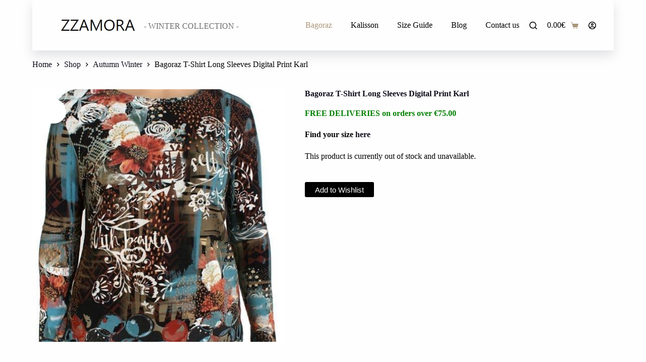

--- FILE ---
content_type: text/html; charset=UTF-8
request_url: https://zzamora.com/shop/bagoraz/t-shirts/bagoraz-t-shirt-round-neck-long-sleeves-digital-print-karl/
body_size: 21702
content:
<!doctype html>
<html lang="en-US" xmlns:og="http://opengraphprotocol.org/schema/" xmlns:fb="http://www.facebook.com/2008/fbml">
<head>
	
	<meta charset="UTF-8">
	<meta name="viewport" content="width=device-width, initial-scale=1, maximum-scale=5, viewport-fit=cover">
	<link rel="profile" href="https://gmpg.org/xfn/11">

					<script>document.documentElement.className = document.documentElement.className + ' yes-js js_active js'</script>
				<meta name='robots' content='index, follow, max-image-preview:large, max-snippet:-1, max-video-preview:-1' />

	<!-- This site is optimized with the Yoast SEO plugin v22.7 - https://yoast.com/wordpress/plugins/seo/ -->
	<title>Bagoraz T-Shirt Long Sleeves Digital Print Karl - ZZamora</title>
	<link rel="canonical" href="https://zzamora.com/shop/bagoraz/bagoraz-t-shirt-round-neck-long-sleeves-digital-print-karl/" />
	<meta property="og:locale" content="en_US" />
	<meta property="og:type" content="article" />
	<meta property="og:title" content="Bagoraz T-Shirt Long Sleeves Digital Print Karl - ZZamora" />
	<meta property="og:description" content="FREE DELIVERIES on orders over €75.00  Find your size here" />
	<meta property="og:url" content="https://zzamora.com/shop/bagoraz/bagoraz-t-shirt-round-neck-long-sleeves-digital-print-karl/" />
	<meta property="og:site_name" content="ZZamora" />
	<meta property="article:publisher" content="https://facebook.com/zzamoraonline/" />
	<meta property="article:modified_time" content="2021-06-27T17:53:59+00:00" />
	<meta property="og:image" content="https://zzamora.com/wp-content/uploads/2019/11/BAG-19I544-.jpeg" />
	<meta property="og:image:width" content="495" />
	<meta property="og:image:height" content="768" />
	<meta property="og:image:type" content="image/jpeg" />
	<meta name="twitter:card" content="summary_large_image" />
	<script type="application/ld+json" class="yoast-schema-graph">{"@context":"https://schema.org","@graph":[{"@type":"WebPage","@id":"https://zzamora.com/shop/bagoraz/bagoraz-t-shirt-round-neck-long-sleeves-digital-print-karl/","url":"https://zzamora.com/shop/bagoraz/bagoraz-t-shirt-round-neck-long-sleeves-digital-print-karl/","name":"Bagoraz T-Shirt Long Sleeves Digital Print Karl - ZZamora","isPartOf":{"@id":"https://zzamora.com/#website"},"primaryImageOfPage":{"@id":"https://zzamora.com/shop/bagoraz/bagoraz-t-shirt-round-neck-long-sleeves-digital-print-karl/#primaryimage"},"image":{"@id":"https://zzamora.com/shop/bagoraz/bagoraz-t-shirt-round-neck-long-sleeves-digital-print-karl/#primaryimage"},"thumbnailUrl":"https://zzamora.com/wp-content/uploads/2019/11/BAG-19I544-.jpeg","datePublished":"2019-11-29T11:10:53+00:00","dateModified":"2021-06-27T17:53:59+00:00","breadcrumb":{"@id":"https://zzamora.com/shop/bagoraz/bagoraz-t-shirt-round-neck-long-sleeves-digital-print-karl/#breadcrumb"},"inLanguage":"en-US","potentialAction":[{"@type":"ReadAction","target":["https://zzamora.com/shop/bagoraz/bagoraz-t-shirt-round-neck-long-sleeves-digital-print-karl/"]}]},{"@type":"ImageObject","inLanguage":"en-US","@id":"https://zzamora.com/shop/bagoraz/bagoraz-t-shirt-round-neck-long-sleeves-digital-print-karl/#primaryimage","url":"https://zzamora.com/wp-content/uploads/2019/11/BAG-19I544-.jpeg","contentUrl":"https://zzamora.com/wp-content/uploads/2019/11/BAG-19I544-.jpeg","width":495,"height":768,"caption":"Bagoraz Tshirt Print"},{"@type":"BreadcrumbList","@id":"https://zzamora.com/shop/bagoraz/bagoraz-t-shirt-round-neck-long-sleeves-digital-print-karl/#breadcrumb","itemListElement":[{"@type":"ListItem","position":1,"name":"Home","item":"https://zzamora.com/"},{"@type":"ListItem","position":2,"name":"Shop","item":"https://zzamora.com/shop/"},{"@type":"ListItem","position":3,"name":"Bagoraz T-Shirt Long Sleeves Digital Print Karl"}]},{"@type":"WebSite","@id":"https://zzamora.com/#website","url":"https://zzamora.com/","name":"ZZAMORA","description":"Online fashion retailer, Womens designer clothing made in Portugal","publisher":{"@id":"https://zzamora.com/#organization"},"potentialAction":[{"@type":"SearchAction","target":{"@type":"EntryPoint","urlTemplate":"https://zzamora.com/?s={search_term_string}"},"query-input":"required name=search_term_string"}],"inLanguage":"en-US"},{"@type":"Organization","@id":"https://zzamora.com/#organization","name":"ZZAMORA","url":"https://zzamora.com/","logo":{"@type":"ImageObject","inLanguage":"en-US","@id":"https://zzamora.com/#/schema/logo/image/","url":"https://zzamora.com/wp-content/uploads/2018/12/zzamora.com_.jpeg","contentUrl":"https://zzamora.com/wp-content/uploads/2018/12/zzamora.com_.jpeg","width":1920,"height":1280,"caption":"ZZAMORA"},"image":{"@id":"https://zzamora.com/#/schema/logo/image/"},"sameAs":["https://facebook.com/zzamoraonline/","https://instagram.com/zzamoraofficial/","https://www.pinterest.pt/zzamoraofficial/"]}]}</script>
	<!-- / Yoast SEO plugin. -->


<link rel='dns-prefetch' href='//www.google.com' />
<link rel="alternate" type="application/rss+xml" title="ZZamora &raquo; Feed" href="https://zzamora.com/feed/" />
<link rel="alternate" type="application/rss+xml" title="ZZamora &raquo; Comments Feed" href="https://zzamora.com/comments/feed/" />
<meta property="fb:admins" content="Ckd/WjgTx9b"/><meta property="og:title" content="Bagoraz T-Shirt Long Sleeves Digital Print Karl"/><meta property="og:type" content="article"/><meta property="og:url" content="https://zzamora.com/shop/bagoraz/bagoraz-t-shirt-round-neck-long-sleeves-digital-print-karl/"/><meta property="og:site_name" content="zzamora"/><meta property="og:image" content="https://zzamora.com/wp-content/uploads/2019/11/BAG-19I544--193x300.jpeg"/>
	<link rel='stylesheet' id='blocksy-dynamic-global-css' href='https://zzamora.com/wp-content/uploads/blocksy/css/global.css?ver=62949' media='all' />
<link rel='stylesheet' id='wp-block-library-css' href='https://zzamora.com/wp-includes/css/dist/block-library/style.min.css?ver=becf105810c58355559565920b7aec5d' media='all' />
<link rel='stylesheet' id='jquery-selectBox-css' href='https://zzamora.com/wp-content/plugins/yith-woocommerce-wishlist/assets/css/jquery.selectBox.css?ver=1.2.0' media='all' />
<link rel='stylesheet' id='yith-wcwl-font-awesome-css' href='https://zzamora.com/wp-content/plugins/yith-woocommerce-wishlist/assets/css/font-awesome.css?ver=4.7.0' media='all' />
<link rel='stylesheet' id='woocommerce_prettyPhoto_css-css' href='//zzamora.com/wp-content/plugins/woocommerce/assets/css/prettyPhoto.css?ver=3.1.6' media='all' />
<link rel='stylesheet' id='yith-wcwl-main-css' href='https://zzamora.com/wp-content/plugins/yith-woocommerce-wishlist/assets/css/style.css?ver=3.34.0' media='all' />
<style id='yith-wcwl-main-inline-css'>
.yith-wcwl-share li a{color: #FFFFFF;}.yith-wcwl-share li a:hover{color: #FFFFFF;}.yith-wcwl-share a.facebook{background: #39599E; background-color: #39599E;}.yith-wcwl-share a.facebook:hover{background: #595A5A; background-color: #595A5A;}.yith-wcwl-share a.twitter{background: #45AFE2; background-color: #45AFE2;}.yith-wcwl-share a.twitter:hover{background: #595A5A; background-color: #595A5A;}.yith-wcwl-share a.pinterest{background: #AB2E31; background-color: #AB2E31;}.yith-wcwl-share a.pinterest:hover{background: #595A5A; background-color: #595A5A;}.yith-wcwl-share a.email{background: #FBB102; background-color: #FBB102;}.yith-wcwl-share a.email:hover{background: #595A5A; background-color: #595A5A;}.yith-wcwl-share a.whatsapp{background: #00A901; background-color: #00A901;}.yith-wcwl-share a.whatsapp:hover{background: #595A5A; background-color: #595A5A;}
</style>
<link rel='stylesheet' id='cr-frontend-css-css' href='https://zzamora.com/wp-content/plugins/customer-reviews-woocommerce/css/frontend.css?ver=5.96.0' media='all' />
<link rel='stylesheet' id='cr-badges-css-css' href='https://zzamora.com/wp-content/plugins/customer-reviews-woocommerce/css/badges.css?ver=5.96.0' media='all' />
<style id='global-styles-inline-css'>
:root{--wp--preset--aspect-ratio--square: 1;--wp--preset--aspect-ratio--4-3: 4/3;--wp--preset--aspect-ratio--3-4: 3/4;--wp--preset--aspect-ratio--3-2: 3/2;--wp--preset--aspect-ratio--2-3: 2/3;--wp--preset--aspect-ratio--16-9: 16/9;--wp--preset--aspect-ratio--9-16: 9/16;--wp--preset--color--black: #000000;--wp--preset--color--cyan-bluish-gray: #abb8c3;--wp--preset--color--white: #ffffff;--wp--preset--color--pale-pink: #f78da7;--wp--preset--color--vivid-red: #cf2e2e;--wp--preset--color--luminous-vivid-orange: #ff6900;--wp--preset--color--luminous-vivid-amber: #fcb900;--wp--preset--color--light-green-cyan: #7bdcb5;--wp--preset--color--vivid-green-cyan: #00d084;--wp--preset--color--pale-cyan-blue: #8ed1fc;--wp--preset--color--vivid-cyan-blue: #0693e3;--wp--preset--color--vivid-purple: #9b51e0;--wp--preset--color--palette-color-1: var(--theme-palette-color-1, #000000);--wp--preset--color--palette-color-2: var(--theme-palette-color-2, #fcb424);--wp--preset--color--palette-color-3: var(--theme-palette-color-3, #6e6d76);--wp--preset--color--palette-color-4: var(--theme-palette-color-4, #0e0c1b);--wp--preset--color--palette-color-5: var(--theme-palette-color-5, #ffffff);--wp--preset--color--palette-color-6: var(--theme-palette-color-6, #f2f5f7);--wp--preset--color--palette-color-7: var(--theme-palette-color-7, #FAFBFC);--wp--preset--color--palette-color-8: var(--theme-palette-color-8, #ffffff);--wp--preset--gradient--vivid-cyan-blue-to-vivid-purple: linear-gradient(135deg,rgba(6,147,227,1) 0%,rgb(155,81,224) 100%);--wp--preset--gradient--light-green-cyan-to-vivid-green-cyan: linear-gradient(135deg,rgb(122,220,180) 0%,rgb(0,208,130) 100%);--wp--preset--gradient--luminous-vivid-amber-to-luminous-vivid-orange: linear-gradient(135deg,rgba(252,185,0,1) 0%,rgba(255,105,0,1) 100%);--wp--preset--gradient--luminous-vivid-orange-to-vivid-red: linear-gradient(135deg,rgba(255,105,0,1) 0%,rgb(207,46,46) 100%);--wp--preset--gradient--very-light-gray-to-cyan-bluish-gray: linear-gradient(135deg,rgb(238,238,238) 0%,rgb(169,184,195) 100%);--wp--preset--gradient--cool-to-warm-spectrum: linear-gradient(135deg,rgb(74,234,220) 0%,rgb(151,120,209) 20%,rgb(207,42,186) 40%,rgb(238,44,130) 60%,rgb(251,105,98) 80%,rgb(254,248,76) 100%);--wp--preset--gradient--blush-light-purple: linear-gradient(135deg,rgb(255,206,236) 0%,rgb(152,150,240) 100%);--wp--preset--gradient--blush-bordeaux: linear-gradient(135deg,rgb(254,205,165) 0%,rgb(254,45,45) 50%,rgb(107,0,62) 100%);--wp--preset--gradient--luminous-dusk: linear-gradient(135deg,rgb(255,203,112) 0%,rgb(199,81,192) 50%,rgb(65,88,208) 100%);--wp--preset--gradient--pale-ocean: linear-gradient(135deg,rgb(255,245,203) 0%,rgb(182,227,212) 50%,rgb(51,167,181) 100%);--wp--preset--gradient--electric-grass: linear-gradient(135deg,rgb(202,248,128) 0%,rgb(113,206,126) 100%);--wp--preset--gradient--midnight: linear-gradient(135deg,rgb(2,3,129) 0%,rgb(40,116,252) 100%);--wp--preset--gradient--juicy-peach: linear-gradient(to right, #ffecd2 0%, #fcb69f 100%);--wp--preset--gradient--young-passion: linear-gradient(to right, #ff8177 0%, #ff867a 0%, #ff8c7f 21%, #f99185 52%, #cf556c 78%, #b12a5b 100%);--wp--preset--gradient--true-sunset: linear-gradient(to right, #fa709a 0%, #fee140 100%);--wp--preset--gradient--morpheus-den: linear-gradient(to top, #30cfd0 0%, #330867 100%);--wp--preset--gradient--plum-plate: linear-gradient(135deg, #667eea 0%, #764ba2 100%);--wp--preset--gradient--aqua-splash: linear-gradient(15deg, #13547a 0%, #80d0c7 100%);--wp--preset--gradient--love-kiss: linear-gradient(to top, #ff0844 0%, #ffb199 100%);--wp--preset--gradient--new-retrowave: linear-gradient(to top, #3b41c5 0%, #a981bb 49%, #ffc8a9 100%);--wp--preset--gradient--plum-bath: linear-gradient(to top, #cc208e 0%, #6713d2 100%);--wp--preset--gradient--high-flight: linear-gradient(to right, #0acffe 0%, #495aff 100%);--wp--preset--gradient--teen-party: linear-gradient(-225deg, #FF057C 0%, #8D0B93 50%, #321575 100%);--wp--preset--gradient--fabled-sunset: linear-gradient(-225deg, #231557 0%, #44107A 29%, #FF1361 67%, #FFF800 100%);--wp--preset--gradient--arielle-smile: radial-gradient(circle 248px at center, #16d9e3 0%, #30c7ec 47%, #46aef7 100%);--wp--preset--gradient--itmeo-branding: linear-gradient(180deg, #2af598 0%, #009efd 100%);--wp--preset--gradient--deep-blue: linear-gradient(to right, #6a11cb 0%, #2575fc 100%);--wp--preset--gradient--strong-bliss: linear-gradient(to right, #f78ca0 0%, #f9748f 19%, #fd868c 60%, #fe9a8b 100%);--wp--preset--gradient--sweet-period: linear-gradient(to top, #3f51b1 0%, #5a55ae 13%, #7b5fac 25%, #8f6aae 38%, #a86aa4 50%, #cc6b8e 62%, #f18271 75%, #f3a469 87%, #f7c978 100%);--wp--preset--gradient--purple-division: linear-gradient(to top, #7028e4 0%, #e5b2ca 100%);--wp--preset--gradient--cold-evening: linear-gradient(to top, #0c3483 0%, #a2b6df 100%, #6b8cce 100%, #a2b6df 100%);--wp--preset--gradient--mountain-rock: linear-gradient(to right, #868f96 0%, #596164 100%);--wp--preset--gradient--desert-hump: linear-gradient(to top, #c79081 0%, #dfa579 100%);--wp--preset--gradient--ethernal-constance: linear-gradient(to top, #09203f 0%, #537895 100%);--wp--preset--gradient--happy-memories: linear-gradient(-60deg, #ff5858 0%, #f09819 100%);--wp--preset--gradient--grown-early: linear-gradient(to top, #0ba360 0%, #3cba92 100%);--wp--preset--gradient--morning-salad: linear-gradient(-225deg, #B7F8DB 0%, #50A7C2 100%);--wp--preset--gradient--night-call: linear-gradient(-225deg, #AC32E4 0%, #7918F2 48%, #4801FF 100%);--wp--preset--gradient--mind-crawl: linear-gradient(-225deg, #473B7B 0%, #3584A7 51%, #30D2BE 100%);--wp--preset--gradient--angel-care: linear-gradient(-225deg, #FFE29F 0%, #FFA99F 48%, #FF719A 100%);--wp--preset--gradient--juicy-cake: linear-gradient(to top, #e14fad 0%, #f9d423 100%);--wp--preset--gradient--rich-metal: linear-gradient(to right, #d7d2cc 0%, #304352 100%);--wp--preset--gradient--mole-hall: linear-gradient(-20deg, #616161 0%, #9bc5c3 100%);--wp--preset--gradient--cloudy-knoxville: linear-gradient(120deg, #fdfbfb 0%, #ebedee 100%);--wp--preset--gradient--soft-grass: linear-gradient(to top, #c1dfc4 0%, #deecdd 100%);--wp--preset--gradient--saint-petersburg: linear-gradient(135deg, #f5f7fa 0%, #c3cfe2 100%);--wp--preset--gradient--everlasting-sky: linear-gradient(135deg, #fdfcfb 0%, #e2d1c3 100%);--wp--preset--gradient--kind-steel: linear-gradient(-20deg, #e9defa 0%, #fbfcdb 100%);--wp--preset--gradient--over-sun: linear-gradient(60deg, #abecd6 0%, #fbed96 100%);--wp--preset--gradient--premium-white: linear-gradient(to top, #d5d4d0 0%, #d5d4d0 1%, #eeeeec 31%, #efeeec 75%, #e9e9e7 100%);--wp--preset--gradient--clean-mirror: linear-gradient(45deg, #93a5cf 0%, #e4efe9 100%);--wp--preset--gradient--wild-apple: linear-gradient(to top, #d299c2 0%, #fef9d7 100%);--wp--preset--gradient--snow-again: linear-gradient(to top, #e6e9f0 0%, #eef1f5 100%);--wp--preset--gradient--confident-cloud: linear-gradient(to top, #dad4ec 0%, #dad4ec 1%, #f3e7e9 100%);--wp--preset--gradient--glass-water: linear-gradient(to top, #dfe9f3 0%, white 100%);--wp--preset--gradient--perfect-white: linear-gradient(-225deg, #E3FDF5 0%, #FFE6FA 100%);--wp--preset--font-size--small: 13px;--wp--preset--font-size--medium: 20px;--wp--preset--font-size--large: clamp(22px, 1.375rem + ((1vw - 3.2px) * 0.625), 30px);--wp--preset--font-size--x-large: clamp(30px, 1.875rem + ((1vw - 3.2px) * 1.563), 50px);--wp--preset--font-size--xx-large: clamp(45px, 2.813rem + ((1vw - 3.2px) * 2.734), 80px);--wp--preset--spacing--20: 0.44rem;--wp--preset--spacing--30: 0.67rem;--wp--preset--spacing--40: 1rem;--wp--preset--spacing--50: 1.5rem;--wp--preset--spacing--60: 2.25rem;--wp--preset--spacing--70: 3.38rem;--wp--preset--spacing--80: 5.06rem;--wp--preset--shadow--natural: 6px 6px 9px rgba(0, 0, 0, 0.2);--wp--preset--shadow--deep: 12px 12px 50px rgba(0, 0, 0, 0.4);--wp--preset--shadow--sharp: 6px 6px 0px rgba(0, 0, 0, 0.2);--wp--preset--shadow--outlined: 6px 6px 0px -3px rgba(255, 255, 255, 1), 6px 6px rgba(0, 0, 0, 1);--wp--preset--shadow--crisp: 6px 6px 0px rgba(0, 0, 0, 1);}:root { --wp--style--global--content-size: var(--theme-block-max-width);--wp--style--global--wide-size: var(--theme-block-wide-max-width); }:where(body) { margin: 0; }.wp-site-blocks > .alignleft { float: left; margin-right: 2em; }.wp-site-blocks > .alignright { float: right; margin-left: 2em; }.wp-site-blocks > .aligncenter { justify-content: center; margin-left: auto; margin-right: auto; }:where(.wp-site-blocks) > * { margin-block-start: var(--theme-content-spacing); margin-block-end: 0; }:where(.wp-site-blocks) > :first-child { margin-block-start: 0; }:where(.wp-site-blocks) > :last-child { margin-block-end: 0; }:root { --wp--style--block-gap: var(--theme-content-spacing); }:root :where(.is-layout-flow) > :first-child{margin-block-start: 0;}:root :where(.is-layout-flow) > :last-child{margin-block-end: 0;}:root :where(.is-layout-flow) > *{margin-block-start: var(--theme-content-spacing);margin-block-end: 0;}:root :where(.is-layout-constrained) > :first-child{margin-block-start: 0;}:root :where(.is-layout-constrained) > :last-child{margin-block-end: 0;}:root :where(.is-layout-constrained) > *{margin-block-start: var(--theme-content-spacing);margin-block-end: 0;}:root :where(.is-layout-flex){gap: var(--theme-content-spacing);}:root :where(.is-layout-grid){gap: var(--theme-content-spacing);}.is-layout-flow > .alignleft{float: left;margin-inline-start: 0;margin-inline-end: 2em;}.is-layout-flow > .alignright{float: right;margin-inline-start: 2em;margin-inline-end: 0;}.is-layout-flow > .aligncenter{margin-left: auto !important;margin-right: auto !important;}.is-layout-constrained > .alignleft{float: left;margin-inline-start: 0;margin-inline-end: 2em;}.is-layout-constrained > .alignright{float: right;margin-inline-start: 2em;margin-inline-end: 0;}.is-layout-constrained > .aligncenter{margin-left: auto !important;margin-right: auto !important;}.is-layout-constrained > :where(:not(.alignleft):not(.alignright):not(.alignfull)){max-width: var(--wp--style--global--content-size);margin-left: auto !important;margin-right: auto !important;}.is-layout-constrained > .alignwide{max-width: var(--wp--style--global--wide-size);}body .is-layout-flex{display: flex;}.is-layout-flex{flex-wrap: wrap;align-items: center;}.is-layout-flex > :is(*, div){margin: 0;}body .is-layout-grid{display: grid;}.is-layout-grid > :is(*, div){margin: 0;}body{padding-top: 0px;padding-right: 0px;padding-bottom: 0px;padding-left: 0px;}.has-black-color{color: var(--wp--preset--color--black) !important;}.has-cyan-bluish-gray-color{color: var(--wp--preset--color--cyan-bluish-gray) !important;}.has-white-color{color: var(--wp--preset--color--white) !important;}.has-pale-pink-color{color: var(--wp--preset--color--pale-pink) !important;}.has-vivid-red-color{color: var(--wp--preset--color--vivid-red) !important;}.has-luminous-vivid-orange-color{color: var(--wp--preset--color--luminous-vivid-orange) !important;}.has-luminous-vivid-amber-color{color: var(--wp--preset--color--luminous-vivid-amber) !important;}.has-light-green-cyan-color{color: var(--wp--preset--color--light-green-cyan) !important;}.has-vivid-green-cyan-color{color: var(--wp--preset--color--vivid-green-cyan) !important;}.has-pale-cyan-blue-color{color: var(--wp--preset--color--pale-cyan-blue) !important;}.has-vivid-cyan-blue-color{color: var(--wp--preset--color--vivid-cyan-blue) !important;}.has-vivid-purple-color{color: var(--wp--preset--color--vivid-purple) !important;}.has-palette-color-1-color{color: var(--wp--preset--color--palette-color-1) !important;}.has-palette-color-2-color{color: var(--wp--preset--color--palette-color-2) !important;}.has-palette-color-3-color{color: var(--wp--preset--color--palette-color-3) !important;}.has-palette-color-4-color{color: var(--wp--preset--color--palette-color-4) !important;}.has-palette-color-5-color{color: var(--wp--preset--color--palette-color-5) !important;}.has-palette-color-6-color{color: var(--wp--preset--color--palette-color-6) !important;}.has-palette-color-7-color{color: var(--wp--preset--color--palette-color-7) !important;}.has-palette-color-8-color{color: var(--wp--preset--color--palette-color-8) !important;}.has-black-background-color{background-color: var(--wp--preset--color--black) !important;}.has-cyan-bluish-gray-background-color{background-color: var(--wp--preset--color--cyan-bluish-gray) !important;}.has-white-background-color{background-color: var(--wp--preset--color--white) !important;}.has-pale-pink-background-color{background-color: var(--wp--preset--color--pale-pink) !important;}.has-vivid-red-background-color{background-color: var(--wp--preset--color--vivid-red) !important;}.has-luminous-vivid-orange-background-color{background-color: var(--wp--preset--color--luminous-vivid-orange) !important;}.has-luminous-vivid-amber-background-color{background-color: var(--wp--preset--color--luminous-vivid-amber) !important;}.has-light-green-cyan-background-color{background-color: var(--wp--preset--color--light-green-cyan) !important;}.has-vivid-green-cyan-background-color{background-color: var(--wp--preset--color--vivid-green-cyan) !important;}.has-pale-cyan-blue-background-color{background-color: var(--wp--preset--color--pale-cyan-blue) !important;}.has-vivid-cyan-blue-background-color{background-color: var(--wp--preset--color--vivid-cyan-blue) !important;}.has-vivid-purple-background-color{background-color: var(--wp--preset--color--vivid-purple) !important;}.has-palette-color-1-background-color{background-color: var(--wp--preset--color--palette-color-1) !important;}.has-palette-color-2-background-color{background-color: var(--wp--preset--color--palette-color-2) !important;}.has-palette-color-3-background-color{background-color: var(--wp--preset--color--palette-color-3) !important;}.has-palette-color-4-background-color{background-color: var(--wp--preset--color--palette-color-4) !important;}.has-palette-color-5-background-color{background-color: var(--wp--preset--color--palette-color-5) !important;}.has-palette-color-6-background-color{background-color: var(--wp--preset--color--palette-color-6) !important;}.has-palette-color-7-background-color{background-color: var(--wp--preset--color--palette-color-7) !important;}.has-palette-color-8-background-color{background-color: var(--wp--preset--color--palette-color-8) !important;}.has-black-border-color{border-color: var(--wp--preset--color--black) !important;}.has-cyan-bluish-gray-border-color{border-color: var(--wp--preset--color--cyan-bluish-gray) !important;}.has-white-border-color{border-color: var(--wp--preset--color--white) !important;}.has-pale-pink-border-color{border-color: var(--wp--preset--color--pale-pink) !important;}.has-vivid-red-border-color{border-color: var(--wp--preset--color--vivid-red) !important;}.has-luminous-vivid-orange-border-color{border-color: var(--wp--preset--color--luminous-vivid-orange) !important;}.has-luminous-vivid-amber-border-color{border-color: var(--wp--preset--color--luminous-vivid-amber) !important;}.has-light-green-cyan-border-color{border-color: var(--wp--preset--color--light-green-cyan) !important;}.has-vivid-green-cyan-border-color{border-color: var(--wp--preset--color--vivid-green-cyan) !important;}.has-pale-cyan-blue-border-color{border-color: var(--wp--preset--color--pale-cyan-blue) !important;}.has-vivid-cyan-blue-border-color{border-color: var(--wp--preset--color--vivid-cyan-blue) !important;}.has-vivid-purple-border-color{border-color: var(--wp--preset--color--vivid-purple) !important;}.has-palette-color-1-border-color{border-color: var(--wp--preset--color--palette-color-1) !important;}.has-palette-color-2-border-color{border-color: var(--wp--preset--color--palette-color-2) !important;}.has-palette-color-3-border-color{border-color: var(--wp--preset--color--palette-color-3) !important;}.has-palette-color-4-border-color{border-color: var(--wp--preset--color--palette-color-4) !important;}.has-palette-color-5-border-color{border-color: var(--wp--preset--color--palette-color-5) !important;}.has-palette-color-6-border-color{border-color: var(--wp--preset--color--palette-color-6) !important;}.has-palette-color-7-border-color{border-color: var(--wp--preset--color--palette-color-7) !important;}.has-palette-color-8-border-color{border-color: var(--wp--preset--color--palette-color-8) !important;}.has-vivid-cyan-blue-to-vivid-purple-gradient-background{background: var(--wp--preset--gradient--vivid-cyan-blue-to-vivid-purple) !important;}.has-light-green-cyan-to-vivid-green-cyan-gradient-background{background: var(--wp--preset--gradient--light-green-cyan-to-vivid-green-cyan) !important;}.has-luminous-vivid-amber-to-luminous-vivid-orange-gradient-background{background: var(--wp--preset--gradient--luminous-vivid-amber-to-luminous-vivid-orange) !important;}.has-luminous-vivid-orange-to-vivid-red-gradient-background{background: var(--wp--preset--gradient--luminous-vivid-orange-to-vivid-red) !important;}.has-very-light-gray-to-cyan-bluish-gray-gradient-background{background: var(--wp--preset--gradient--very-light-gray-to-cyan-bluish-gray) !important;}.has-cool-to-warm-spectrum-gradient-background{background: var(--wp--preset--gradient--cool-to-warm-spectrum) !important;}.has-blush-light-purple-gradient-background{background: var(--wp--preset--gradient--blush-light-purple) !important;}.has-blush-bordeaux-gradient-background{background: var(--wp--preset--gradient--blush-bordeaux) !important;}.has-luminous-dusk-gradient-background{background: var(--wp--preset--gradient--luminous-dusk) !important;}.has-pale-ocean-gradient-background{background: var(--wp--preset--gradient--pale-ocean) !important;}.has-electric-grass-gradient-background{background: var(--wp--preset--gradient--electric-grass) !important;}.has-midnight-gradient-background{background: var(--wp--preset--gradient--midnight) !important;}.has-juicy-peach-gradient-background{background: var(--wp--preset--gradient--juicy-peach) !important;}.has-young-passion-gradient-background{background: var(--wp--preset--gradient--young-passion) !important;}.has-true-sunset-gradient-background{background: var(--wp--preset--gradient--true-sunset) !important;}.has-morpheus-den-gradient-background{background: var(--wp--preset--gradient--morpheus-den) !important;}.has-plum-plate-gradient-background{background: var(--wp--preset--gradient--plum-plate) !important;}.has-aqua-splash-gradient-background{background: var(--wp--preset--gradient--aqua-splash) !important;}.has-love-kiss-gradient-background{background: var(--wp--preset--gradient--love-kiss) !important;}.has-new-retrowave-gradient-background{background: var(--wp--preset--gradient--new-retrowave) !important;}.has-plum-bath-gradient-background{background: var(--wp--preset--gradient--plum-bath) !important;}.has-high-flight-gradient-background{background: var(--wp--preset--gradient--high-flight) !important;}.has-teen-party-gradient-background{background: var(--wp--preset--gradient--teen-party) !important;}.has-fabled-sunset-gradient-background{background: var(--wp--preset--gradient--fabled-sunset) !important;}.has-arielle-smile-gradient-background{background: var(--wp--preset--gradient--arielle-smile) !important;}.has-itmeo-branding-gradient-background{background: var(--wp--preset--gradient--itmeo-branding) !important;}.has-deep-blue-gradient-background{background: var(--wp--preset--gradient--deep-blue) !important;}.has-strong-bliss-gradient-background{background: var(--wp--preset--gradient--strong-bliss) !important;}.has-sweet-period-gradient-background{background: var(--wp--preset--gradient--sweet-period) !important;}.has-purple-division-gradient-background{background: var(--wp--preset--gradient--purple-division) !important;}.has-cold-evening-gradient-background{background: var(--wp--preset--gradient--cold-evening) !important;}.has-mountain-rock-gradient-background{background: var(--wp--preset--gradient--mountain-rock) !important;}.has-desert-hump-gradient-background{background: var(--wp--preset--gradient--desert-hump) !important;}.has-ethernal-constance-gradient-background{background: var(--wp--preset--gradient--ethernal-constance) !important;}.has-happy-memories-gradient-background{background: var(--wp--preset--gradient--happy-memories) !important;}.has-grown-early-gradient-background{background: var(--wp--preset--gradient--grown-early) !important;}.has-morning-salad-gradient-background{background: var(--wp--preset--gradient--morning-salad) !important;}.has-night-call-gradient-background{background: var(--wp--preset--gradient--night-call) !important;}.has-mind-crawl-gradient-background{background: var(--wp--preset--gradient--mind-crawl) !important;}.has-angel-care-gradient-background{background: var(--wp--preset--gradient--angel-care) !important;}.has-juicy-cake-gradient-background{background: var(--wp--preset--gradient--juicy-cake) !important;}.has-rich-metal-gradient-background{background: var(--wp--preset--gradient--rich-metal) !important;}.has-mole-hall-gradient-background{background: var(--wp--preset--gradient--mole-hall) !important;}.has-cloudy-knoxville-gradient-background{background: var(--wp--preset--gradient--cloudy-knoxville) !important;}.has-soft-grass-gradient-background{background: var(--wp--preset--gradient--soft-grass) !important;}.has-saint-petersburg-gradient-background{background: var(--wp--preset--gradient--saint-petersburg) !important;}.has-everlasting-sky-gradient-background{background: var(--wp--preset--gradient--everlasting-sky) !important;}.has-kind-steel-gradient-background{background: var(--wp--preset--gradient--kind-steel) !important;}.has-over-sun-gradient-background{background: var(--wp--preset--gradient--over-sun) !important;}.has-premium-white-gradient-background{background: var(--wp--preset--gradient--premium-white) !important;}.has-clean-mirror-gradient-background{background: var(--wp--preset--gradient--clean-mirror) !important;}.has-wild-apple-gradient-background{background: var(--wp--preset--gradient--wild-apple) !important;}.has-snow-again-gradient-background{background: var(--wp--preset--gradient--snow-again) !important;}.has-confident-cloud-gradient-background{background: var(--wp--preset--gradient--confident-cloud) !important;}.has-glass-water-gradient-background{background: var(--wp--preset--gradient--glass-water) !important;}.has-perfect-white-gradient-background{background: var(--wp--preset--gradient--perfect-white) !important;}.has-small-font-size{font-size: var(--wp--preset--font-size--small) !important;}.has-medium-font-size{font-size: var(--wp--preset--font-size--medium) !important;}.has-large-font-size{font-size: var(--wp--preset--font-size--large) !important;}.has-x-large-font-size{font-size: var(--wp--preset--font-size--x-large) !important;}.has-xx-large-font-size{font-size: var(--wp--preset--font-size--xx-large) !important;}
:root :where(.wp-block-pullquote){font-size: clamp(0.984em, 0.984rem + ((1vw - 0.2em) * 0.645), 1.5em);line-height: 1.6;}
</style>
<link rel='stylesheet' id='contact-form-7-css' href='https://zzamora.com/wp-content/plugins/contact-form-7/includes/css/styles.css?ver=5.9.4' media='all' />
<link rel='stylesheet' id='woocommerce-multi-currency-css' href='https://zzamora.com/wp-content/plugins/woocommerce-multi-currency/css/woocommerce-multi-currency.css?ver=2.1.9.4' media='all' />
<style id='woocommerce-multi-currency-inline-css'>
.woocommerce-multi-currency .wmc-list-currencies .wmc-currency.wmc-active,.woocommerce-multi-currency .wmc-list-currencies .wmc-currency:hover {background: #f78080 !important;}
		.woocommerce-multi-currency .wmc-list-currencies .wmc-currency,.woocommerce-multi-currency .wmc-title, .woocommerce-multi-currency.wmc-price-switcher a {background: #212121 !important;}
		.woocommerce-multi-currency .wmc-title, .woocommerce-multi-currency .wmc-list-currencies .wmc-currency span,.woocommerce-multi-currency .wmc-list-currencies .wmc-currency a,.woocommerce-multi-currency.wmc-price-switcher a {color: #ffffff !important;}.woocommerce-multi-currency.wmc-shortcode .wmc-currency{background-color:#ffffff;color:#212121}.woocommerce-multi-currency.wmc-shortcode .wmc-current-currency{background-color:#ffffff;color:#212121}.woocommerce-multi-currency.wmc-shortcode.vertical-currency-symbols-circle .wmc-currency-wrapper:hover .wmc-sub-currency {animation: height_slide 700ms;}@keyframes height_slide {0% {height: 0;} 100% {height: 700%;} }
</style>
<link rel='stylesheet' id='photoswipe-css' href='https://zzamora.com/wp-content/plugins/woocommerce/assets/css/photoswipe/photoswipe.min.css?ver=8.9.4' media='all' />
<link rel='stylesheet' id='photoswipe-default-skin-css' href='https://zzamora.com/wp-content/plugins/woocommerce/assets/css/photoswipe/default-skin/default-skin.min.css?ver=8.9.4' media='all' />
<style id='woocommerce-inline-inline-css'>
.woocommerce form .form-row .required { visibility: visible; }
</style>
<link rel='stylesheet' id='mc4wp-form-themes-css' href='https://zzamora.com/wp-content/plugins/mailchimp-for-wp/assets/css/form-themes.css?ver=4.9.13' media='all' />
<link rel='stylesheet' id='parent-style-css' href='https://zzamora.com/wp-content/themes/blocksy/style.css?ver=becf105810c58355559565920b7aec5d' media='all' />
<link rel='stylesheet' id='ct-woocommerce-styles-css' href='https://zzamora.com/wp-content/themes/blocksy/static/bundle/woocommerce.min.css?ver=2.0.47' media='all' />
<link rel='stylesheet' id='pwb-styles-frontend-css' href='https://zzamora.com/wp-content/plugins/perfect-woocommerce-brands/build/frontend/css/style.css?ver=3.3.8' media='all' />
<link rel='stylesheet' id='ct-main-styles-css' href='https://zzamora.com/wp-content/themes/blocksy/static/bundle/main.min.css?ver=2.0.47' media='all' />
<link rel='stylesheet' id='ct-page-title-styles-css' href='https://zzamora.com/wp-content/themes/blocksy/static/bundle/page-title.min.css?ver=2.0.47' media='all' />
<link rel='stylesheet' id='ct-elementor-styles-css' href='https://zzamora.com/wp-content/themes/blocksy/static/bundle/elementor-frontend.min.css?ver=2.0.47' media='all' />
<link rel='stylesheet' id='ct-elementor-woocommerce-styles-css' href='https://zzamora.com/wp-content/themes/blocksy/static/bundle/elementor-woocommerce-frontend.min.css?ver=2.0.47' media='all' />
<link rel='stylesheet' id='ct-flexy-styles-css' href='https://zzamora.com/wp-content/themes/blocksy/static/bundle/flexy.min.css?ver=2.0.47' media='all' />
<link rel='stylesheet' id='ct-cf-7-styles-css' href='https://zzamora.com/wp-content/themes/blocksy/static/bundle/cf-7.min.css?ver=2.0.47' media='all' />
<link rel='stylesheet' id='blocksy-companion-header-account-styles-css' href='https://zzamora.com/wp-content/plugins/blocksy-companion/static/bundle/header-account.min.css?ver=2.0.47' media='all' />
<script src="https://zzamora.com/wp-includes/js/jquery/jquery.min.js?ver=3.7.1" id="jquery-core-js"></script>
<script src="https://zzamora.com/wp-includes/js/jquery/jquery-migrate.min.js?ver=3.4.1" id="jquery-migrate-js"></script>
<script src="//zzamora.com/wp-content/plugins/revslider/sr6/assets/js/rbtools.min.js?ver=6.7.11" async id="tp-tools-js"></script>
<script src="//zzamora.com/wp-content/plugins/revslider/sr6/assets/js/rs6.min.js?ver=6.7.11" async id="revmin-js"></script>
<script src="https://zzamora.com/wp-content/plugins/woocommerce-multi-currency/js/woocommerce-multi-currency.js?ver=2.1.9.4" id="woocommerce-multi-currency-js"></script>
<script id="woocommerce-multi-currency-switcher-js-extra">
var _woocommerce_multi_currency_params = {"use_session":"0","ajax_url":"https:\/\/zzamora.com\/wp-admin\/admin-ajax.php"};
</script>
<script src="https://zzamora.com/wp-content/plugins/woocommerce-multi-currency/js/woocommerce-multi-currency-switcher.js?ver=2.1.9.4" id="woocommerce-multi-currency-switcher-js"></script>
<script src="https://zzamora.com/wp-content/plugins/woocommerce/assets/js/jquery-blockui/jquery.blockUI.min.js?ver=2.7.0-wc.8.9.4" id="jquery-blockui-js" defer data-wp-strategy="defer"></script>
<script id="wc-add-to-cart-js-extra">
var wc_add_to_cart_params = {"ajax_url":"\/wp-admin\/admin-ajax.php","wc_ajax_url":"\/?wc-ajax=%%endpoint%%","i18n_view_cart":"View cart","cart_url":"https:\/\/zzamora.com\/cart-page\/","is_cart":"","cart_redirect_after_add":"yes"};
</script>
<script src="https://zzamora.com/wp-content/plugins/woocommerce/assets/js/frontend/add-to-cart.min.js?ver=8.9.4" id="wc-add-to-cart-js" defer data-wp-strategy="defer"></script>
<script src="https://zzamora.com/wp-content/plugins/woocommerce/assets/js/photoswipe/photoswipe.min.js?ver=4.1.1-wc.8.9.4" id="photoswipe-js" defer data-wp-strategy="defer"></script>
<script src="https://zzamora.com/wp-content/plugins/woocommerce/assets/js/photoswipe/photoswipe-ui-default.min.js?ver=4.1.1-wc.8.9.4" id="photoswipe-ui-default-js" defer data-wp-strategy="defer"></script>
<script id="wc-single-product-js-extra">
var wc_single_product_params = {"i18n_required_rating_text":"Please select a rating","review_rating_required":"yes","flexslider":{"rtl":false,"animation":"slide","smoothHeight":true,"directionNav":false,"controlNav":"thumbnails","slideshow":false,"animationSpeed":500,"animationLoop":false,"allowOneSlide":false},"zoom_enabled":"","zoom_options":[],"photoswipe_enabled":"1","photoswipe_options":{"shareEl":false,"closeOnScroll":false,"history":false,"hideAnimationDuration":0,"showAnimationDuration":0},"flexslider_enabled":""};
</script>
<script src="https://zzamora.com/wp-content/plugins/woocommerce/assets/js/frontend/single-product.min.js?ver=8.9.4" id="wc-single-product-js" defer data-wp-strategy="defer"></script>
<script src="https://zzamora.com/wp-content/plugins/woocommerce/assets/js/js-cookie/js.cookie.min.js?ver=2.1.4-wc.8.9.4" id="js-cookie-js" defer data-wp-strategy="defer"></script>
<script id="woocommerce-js-extra">
var woocommerce_params = {"ajax_url":"\/wp-admin\/admin-ajax.php","wc_ajax_url":"\/?wc-ajax=%%endpoint%%"};
</script>
<script src="https://zzamora.com/wp-content/plugins/woocommerce/assets/js/frontend/woocommerce.min.js?ver=8.9.4" id="woocommerce-js" defer data-wp-strategy="defer"></script>
<script id="wc-cart-fragments-js-extra">
var wc_cart_fragments_params = {"ajax_url":"\/wp-admin\/admin-ajax.php","wc_ajax_url":"\/?wc-ajax=%%endpoint%%","cart_hash_key":"wc_cart_hash_9c6e62dcd24c807587cbacc30735b0a9","fragment_name":"wc_fragments_9c6e62dcd24c807587cbacc30735b0a9","request_timeout":"5000"};
</script>
<script src="https://zzamora.com/wp-content/plugins/woocommerce/assets/js/frontend/cart-fragments.min.js?ver=8.9.4" id="wc-cart-fragments-js" defer data-wp-strategy="defer"></script>
<link rel="https://api.w.org/" href="https://zzamora.com/wp-json/" /><link rel="alternate" title="JSON" type="application/json" href="https://zzamora.com/wp-json/wp/v2/product/3365" /><link rel="EditURI" type="application/rsd+xml" title="RSD" href="https://zzamora.com/xmlrpc.php?rsd" />

<link rel='shortlink' href='https://zzamora.com/?p=3365' />
<link rel="alternate" title="oEmbed (JSON)" type="application/json+oembed" href="https://zzamora.com/wp-json/oembed/1.0/embed?url=https%3A%2F%2Fzzamora.com%2Fshop%2Fbagoraz%2Fbagoraz-t-shirt-round-neck-long-sleeves-digital-print-karl%2F" />
<link rel="alternate" title="oEmbed (XML)" type="text/xml+oembed" href="https://zzamora.com/wp-json/oembed/1.0/embed?url=https%3A%2F%2Fzzamora.com%2Fshop%2Fbagoraz%2Fbagoraz-t-shirt-round-neck-long-sleeves-digital-print-karl%2F&#038;format=xml" />
    <!-- Global site tag (gtag.js) - Google Analytics -->
    <script async src="https://www.googletagmanager.com/gtag/js?id=UA-130848862-1"></script>
    <script>
      window.dataLayer = window.dataLayer || [];
      function gtag(){dataLayer.push(arguments);}
      gtag('js', new Date());
      gtag('config', 'UA-130848862-1');
    </script>
<noscript><link rel='stylesheet' href='https://zzamora.com/wp-content/themes/blocksy/static/bundle/no-scripts.min.css' type='text/css'></noscript>
	<noscript><style>.woocommerce-product-gallery{ opacity: 1 !important; }</style></noscript>
	<meta name="generator" content="Elementor 3.21.5; features: e_optimized_assets_loading, additional_custom_breakpoints; settings: css_print_method-external, google_font-enabled, font_display-auto">
<meta name="generator" content="Powered by Slider Revolution 6.7.11 - responsive, Mobile-Friendly Slider Plugin for WordPress with comfortable drag and drop interface." />
<link rel="icon" href="https://zzamora.com/wp-content/uploads/2020/04/favicon-100x100.png" sizes="32x32" />
<link rel="icon" href="https://zzamora.com/wp-content/uploads/2020/04/favicon.png" sizes="192x192" />
<link rel="apple-touch-icon" href="https://zzamora.com/wp-content/uploads/2020/04/favicon.png" />
<meta name="msapplication-TileImage" content="https://zzamora.com/wp-content/uploads/2020/04/favicon.png" />
<script>function setREVStartSize(e){
			//window.requestAnimationFrame(function() {
				window.RSIW = window.RSIW===undefined ? window.innerWidth : window.RSIW;
				window.RSIH = window.RSIH===undefined ? window.innerHeight : window.RSIH;
				try {
					var pw = document.getElementById(e.c).parentNode.offsetWidth,
						newh;
					pw = pw===0 || isNaN(pw) || (e.l=="fullwidth" || e.layout=="fullwidth") ? window.RSIW : pw;
					e.tabw = e.tabw===undefined ? 0 : parseInt(e.tabw);
					e.thumbw = e.thumbw===undefined ? 0 : parseInt(e.thumbw);
					e.tabh = e.tabh===undefined ? 0 : parseInt(e.tabh);
					e.thumbh = e.thumbh===undefined ? 0 : parseInt(e.thumbh);
					e.tabhide = e.tabhide===undefined ? 0 : parseInt(e.tabhide);
					e.thumbhide = e.thumbhide===undefined ? 0 : parseInt(e.thumbhide);
					e.mh = e.mh===undefined || e.mh=="" || e.mh==="auto" ? 0 : parseInt(e.mh,0);
					if(e.layout==="fullscreen" || e.l==="fullscreen")
						newh = Math.max(e.mh,window.RSIH);
					else{
						e.gw = Array.isArray(e.gw) ? e.gw : [e.gw];
						for (var i in e.rl) if (e.gw[i]===undefined || e.gw[i]===0) e.gw[i] = e.gw[i-1];
						e.gh = e.el===undefined || e.el==="" || (Array.isArray(e.el) && e.el.length==0)? e.gh : e.el;
						e.gh = Array.isArray(e.gh) ? e.gh : [e.gh];
						for (var i in e.rl) if (e.gh[i]===undefined || e.gh[i]===0) e.gh[i] = e.gh[i-1];
											
						var nl = new Array(e.rl.length),
							ix = 0,
							sl;
						e.tabw = e.tabhide>=pw ? 0 : e.tabw;
						e.thumbw = e.thumbhide>=pw ? 0 : e.thumbw;
						e.tabh = e.tabhide>=pw ? 0 : e.tabh;
						e.thumbh = e.thumbhide>=pw ? 0 : e.thumbh;
						for (var i in e.rl) nl[i] = e.rl[i]<window.RSIW ? 0 : e.rl[i];
						sl = nl[0];
						for (var i in nl) if (sl>nl[i] && nl[i]>0) { sl = nl[i]; ix=i;}
						var m = pw>(e.gw[ix]+e.tabw+e.thumbw) ? 1 : (pw-(e.tabw+e.thumbw)) / (e.gw[ix]);
						newh =  (e.gh[ix] * m) + (e.tabh + e.thumbh);
					}
					var el = document.getElementById(e.c);
					if (el!==null && el) el.style.height = newh+"px";
					el = document.getElementById(e.c+"_wrapper");
					if (el!==null && el) {
						el.style.height = newh+"px";
						el.style.display = "block";
					}
				} catch(e){
					console.log("Failure at Presize of Slider:" + e)
				}
			//});
		  };</script>
		<style id="wp-custom-css">
			p.cr-customer-consent {
    display: none;
}

.newsletter-form {
    display: flex;
    flex-direction: row;
    flex-wrap: nowrap;
    justify-content: center;
}
.ct-widget.widget_mc4wp_form_widget {
	text-align: center;
}
.newsletter-form input[type="email"]{
	margin-right: 10px;
}

.grecaptcha-badge{
	visibility: collapse !important;  
}

.woocommerce-result-count {
	display: none;
}

.page-id-4087 .content-area {
	--contentAreaSpacing: 0;
}

.ivole-reviews-grid .ivole-review-card .top-row .rating .crstar-rating {
	color: var(--starRatingInitialColor);
}

#mc4wp-form-1 .newsletter-form input[type="email"] {
	min-width: 300px;
}

.demo_store .woocommerce-store-notice__dismiss-link {
	--backgroundColor: var(--theme-palette-color-3);
}

.site-footer .widget_media_image {
	text-align: center;
}

.demo_store .woocommerce-store-notice__dismiss-link::before {
	background-color: transparent;
	color: #FFF;
	border: 2px solid #FFF;
	line-height: 25px;
	font-weight: bold;
}
.demo_store .woocommerce-store-notice__dismiss-link {
	left: 30px;
}
.demo_store:before {
    margin-right: 5px;
		margin-left: 50px;
}

@media screen and (max-width: 690px) {
	.demo_store {
	padding-left: 80px;
	}
}
.woocommerce-multi-currency.wmc-price-switcher {
	display: inline-block;
}

.fb_dialog_advanced,
.fb_dialog_advanced .fb_dialog_content {
	display: none !important;
}

.home [data-v-spacing*='top'] {
    padding-top: 0;
}

.sale-price ins {
	color: #d01345;
	font-weight: bold;
}

.onsale {
/* 	background-color: #d01345; */
/* 	background-color: #A0CC32; */
	/*border-radius: 100%;*/
	top: var(--badgeTop, 5px);
  left: var(--badgeLeft, 5px);
}

.sale-price del {
	font-size: 100%;
}

		</style>
			</head>


<body class="product-template-default single single-product postid-3365 wp-custom-logo wp-embed-responsive theme-blocksy woocommerce woocommerce-page woocommerce-demo-store woocommerce-no-js elementor-default elementor-kit-4089 ct-elementor-default-template" data-link="type-3" data-prefix="product" data-header="type-1" data-footer="type-1">

<a class="skip-link show-on-focus" href="#main">
	Skip to content</a>

<p class="woocommerce-store-notice demo_store" data-notice-id="264b35e5e1debdb6f4714609f1dbad90" style="display:none;" data-position="top" />              Free Shipping on orders over 85.00€ <a href="#" class="woocommerce-store-notice__dismiss-link">Dismiss</a></p><div class="ct-drawer-canvas" data-location="start">
		<div id="search-modal" class="ct-panel" data-behaviour="modal">
			<div class="ct-panel-actions">
				<button class="ct-toggle-close" data-type="type-1" aria-label="Close search modal">
					<svg class="ct-icon" width="12" height="12" viewBox="0 0 15 15"><path d="M1 15a1 1 0 01-.71-.29 1 1 0 010-1.41l5.8-5.8-5.8-5.8A1 1 0 011.7.29l5.8 5.8 5.8-5.8a1 1 0 011.41 1.41l-5.8 5.8 5.8 5.8a1 1 0 01-1.41 1.41l-5.8-5.8-5.8 5.8A1 1 0 011 15z"/></svg>				</button>
			</div>

			<div class="ct-panel-content">
				

<form role="search" method="get" class="ct-search-form"  action="https://zzamora.com/" aria-haspopup="listbox" data-live-results="thumbs">

	<input type="search" class="modal-field" placeholder="Search" value="" name="s" autocomplete="off" title="Search for..." aria-label="Search for...">

	<div class="ct-search-form-controls">
		
		<button type="submit" class="wp-element-button" data-button="icon" aria-label="Search button">
			<svg class="ct-icon ct-search-button-content" aria-hidden="true" width="15" height="15" viewBox="0 0 15 15"><path d="M14.8,13.7L12,11c0.9-1.2,1.5-2.6,1.5-4.2c0-3.7-3-6.8-6.8-6.8S0,3,0,6.8s3,6.8,6.8,6.8c1.6,0,3.1-0.6,4.2-1.5l2.8,2.8c0.1,0.1,0.3,0.2,0.5,0.2s0.4-0.1,0.5-0.2C15.1,14.5,15.1,14,14.8,13.7z M1.5,6.8c0-2.9,2.4-5.2,5.2-5.2S12,3.9,12,6.8S9.6,12,6.8,12S1.5,9.6,1.5,6.8z"/></svg>
			<span class="ct-ajax-loader">
				<svg viewBox="0 0 24 24">
					<circle cx="12" cy="12" r="10" opacity="0.2" fill="none" stroke="currentColor" stroke-miterlimit="10" stroke-width="2"/>

					<path d="m12,2c5.52,0,10,4.48,10,10" fill="none" stroke="currentColor" stroke-linecap="round" stroke-miterlimit="10" stroke-width="2">
						<animateTransform
							attributeName="transform"
							attributeType="XML"
							type="rotate"
							dur="0.6s"
							from="0 12 12"
							to="360 12 12"
							repeatCount="indefinite"
						/>
					</path>
				</svg>
			</span>
		</button>

					<input type="hidden" name="post_type" value="product">
		
		
		

		<input type="hidden" value="da7710f3f1" class="ct-live-results-nonce">	</div>

			<div class="screen-reader-text" aria-live="polite" role="status">
			No results		</div>
	
</form>


			</div>
		</div>

		<div id="offcanvas" class="ct-panel ct-header" data-behaviour="right-side"><div class="ct-panel-inner">
		<div class="ct-panel-actions">
			
			<button class="ct-toggle-close" data-type="type-1" aria-label="Close drawer">
				<svg class="ct-icon" width="12" height="12" viewBox="0 0 15 15"><path d="M1 15a1 1 0 01-.71-.29 1 1 0 010-1.41l5.8-5.8-5.8-5.8A1 1 0 011.7.29l5.8 5.8 5.8-5.8a1 1 0 011.41 1.41l-5.8 5.8 5.8 5.8a1 1 0 01-1.41 1.41l-5.8-5.8-5.8 5.8A1 1 0 011 15z"/></svg>
			</button>
		</div>
		<div class="ct-panel-content" data-device="desktop"><div class="ct-panel-content-inner"></div></div><div class="ct-panel-content" data-device="mobile"><div class="ct-panel-content-inner">
<nav
	class="mobile-menu"
	data-id="mobile-menu" data-interaction="click" data-toggle-type="type-1" data-submenu-dots="yes"	aria-label="Off Canvas Menu">
	<ul id="menu-mobile-menu" role="menubar"><li id="menu-item-13753" class="menu-item menu-item-type-taxonomy menu-item-object-pwb-brand menu-item-13753" role="none"><a href="https://zzamora.com/brand/kalisson-online-shop/" class="ct-menu-link" role="menuitem">Kalisson</a></li>
<li id="menu-item-13754" class="menu-item menu-item-type-taxonomy menu-item-object-pwb-brand current-product-ancestor current-menu-parent current-product-parent menu-item-13754" role="none"><a href="https://zzamora.com/brand/bagoraz/" class="ct-menu-link" role="menuitem">Bagoraz</a></li>
<li id="menu-item-13755" class="menu-item menu-item-type-post_type menu-item-object-page menu-item-13755" role="none"><a href="https://zzamora.com/siz-guide/" class="ct-menu-link" role="menuitem">Size Chart</a></li>
</ul></nav>

</div></div></div></div>
	<a href="#main-container" class="ct-back-to-top ct-hidden-sm"
		data-shape="circle"
		data-alignment="right"
		title="Go to top" aria-label="Go to top" hidden>

		<svg class="ct-icon" width="15" height="15" viewBox="0 0 20 20"><path d="M18.1,9.4c-0.2,0.4-0.5,0.6-0.9,0.6h-3.7c0,0-0.6,8.7-0.9,9.1C12.2,19.6,11.1,20,10,20c-1,0-2.3-0.3-2.7-0.9C7,18.7,6.5,10,6.5,10H2.8c-0.4,0-0.7-0.2-1-0.6C1.7,9,1.7,8.6,1.9,8.3c2.8-4.1,7.2-8,7.4-8.1C9.5,0.1,9.8,0,10,0s0.5,0.1,0.6,0.2c0.2,0.1,4.6,3.9,7.4,8.1C18.2,8.7,18.3,9.1,18.1,9.4z"/></svg>	</a>

	
<div id="account-modal" class="ct-panel" data-behaviour="modal">
	<div class="ct-panel-actions">
		<button class="ct-toggle-close" data-type="type-1" aria-label="Close account modal">
			<svg class="ct-icon" width="12" height="12" viewBox="0 0 15 15">
				<path d="M1 15a1 1 0 01-.71-.29 1 1 0 010-1.41l5.8-5.8-5.8-5.8A1 1 0 011.7.29l5.8 5.8 5.8-5.8a1 1 0 011.41 1.41l-5.8 5.8 5.8 5.8a1 1 0 01-1.41 1.41l-5.8-5.8-5.8 5.8A1 1 0 011 15z"/>
			</svg>
		</button>
	</div>

	<div class="ct-panel-content">
		<div class="ct-account-modal">
							<ul>
					<li class="active ct-login" tabindex="0">
						Login					</li>

					<li class="ct-register" tabindex="0">
						Sign Up					</li>
				</ul>
			
			<div class="ct-account-forms">
				<div class="ct-login-form active">
					
<form name="loginform" id="loginform" class="login" action="#" method="post">
		
	<p>
		<label for="user_login">Username or Email Address</label>
		<input type="text" name="log" id="user_login" class="input" value="" size="20" autocomplete="username" autocapitalize="off">
	</p>

	<p>
		<label for="user_pass">Password</label>
		<span class="account-password-input">
			<input type="password" name="pwd" id="user_pass" class="input" value="" size="20" autocomplete="current-password" spellcheck="false">
			<span class="show-password-input"></span>
		</span>
	</p>

	<p class="login-remember col-2">
		<span>
			<input name="rememberme" type="checkbox" id="rememberme" class="ct-checkbox" value="forever">
			<label for="rememberme">Remember Me</label>
		</span>

		<a href="#" class="ct-forgot-password">
			Forgot Password?		</a>
	</p>

	
	<p class="login-submit">
		<button class="ct-button has-text-align-center" name="wp-submit">
			Log In
			<svg class="ct-button-loader" width="16" height="16" viewBox="0 0 24 24">
				<circle cx="12" cy="12" r="10" opacity="0.2" fill="none" stroke="currentColor" stroke-miterlimit="10" stroke-width="2.5"/>

				<path d="m12,2c5.52,0,10,4.48,10,10" fill="none" stroke="currentColor" stroke-linecap="round" stroke-miterlimit="10" stroke-width="2.5">
					<animateTransform
						attributeName="transform"
						attributeType="XML"
						type="rotate"
						dur="0.6s"
						from="0 12 12"
						to="360 12 12"
						repeatCount="indefinite"
					/>
				</path>
			</svg>
		</button>
	</p>

		</form>

				</div>

									<div class="ct-register-form">
						
<form name="registerform" id="registerform" class="register woocommerce-form-register" action="#" method="post" novalidate="novalidate">
		
	
	<p>
		<label for="ct_user_email">Email</label>
		<input type="email" name="user_email" id="ct_user_email" class="input" value="" size="20" autocomplete="email">
	</p>

	
			<p>
			A link to set a new password will be sent to your email address.		</p>
	
	<wc-order-attribution-inputs></wc-order-attribution-inputs><div class="woocommerce-privacy-policy-text"><p>Your personal data will be used to support your experience throughout this website, to manage access to your account, and for other purposes described in our <a href="https://zzamora.com/privacy-policy/" class="woocommerce-privacy-policy-link" target="_blank">privacy policy</a>.</p>
</div>
	
	<p>
		<button class="ct-button has-text-align-center" name="wp-submit">
			Register
			<svg class="ct-button-loader" width="16" height="16" viewBox="0 0 24 24">
				<circle cx="12" cy="12" r="10" opacity="0.2" fill="none" stroke="currentColor" stroke-miterlimit="10" stroke-width="2.5"/>

				<path d="m12,2c5.52,0,10,4.48,10,10" fill="none" stroke="currentColor" stroke-linecap="round" stroke-miterlimit="10" stroke-width="2.5">
					<animateTransform
						attributeName="transform"
						attributeType="XML"
						type="rotate"
						dur="0.6s"
						from="0 12 12"
						to="360 12 12"
						repeatCount="indefinite"
					/>
				</path>
			</svg>
		</button>

			</p>

			<input type="hidden" id="blocksy-register-nonce" name="blocksy-register-nonce" value="eeb5812b02" /><input type="hidden" name="_wp_http_referer" value="/shop/bagoraz/t-shirts/bagoraz-t-shirt-round-neck-long-sleeves-digital-print-karl/" /></form>
					</div>
				
				<div class="ct-forgot-password-form">
					<form name="lostpasswordform" id="lostpasswordform" action="#" method="post">
	
	<p>
		<label for="user_login_forgot">Username or Email Address</label>
		<input type="text" name="user_login" id="user_login_forgot" class="input" value="" size="20" autocomplete="username" autocapitalize="off" required>
	</p>

	
	<p>
		<button class="ct-button has-text-align-center" name="wp-submit">
			Get New Password
			<svg class="ct-button-loader" width="16" height="16" viewBox="0 0 24 24">
				<circle cx="12" cy="12" r="10" opacity="0.2" fill="none" stroke="currentColor" stroke-miterlimit="10" stroke-width="2.5"/>

				<path d="m12,2c5.52,0,10,4.48,10,10" fill="none" stroke="currentColor" stroke-linecap="round" stroke-miterlimit="10" stroke-width="2.5">
					<animateTransform
						attributeName="transform"
						attributeType="XML"
						type="rotate"
						dur="0.6s"
						from="0 12 12"
						to="360 12 12"
						repeatCount="indefinite"
					/>
				</path>
			</svg>
		</button>
	</p>

		<input type="hidden" id="blocksy-lostpassword-nonce" name="blocksy-lostpassword-nonce" value="2ce6090d1a" /><input type="hidden" name="_wp_http_referer" value="/shop/bagoraz/t-shirts/bagoraz-t-shirt-round-neck-long-sleeves-digital-print-karl/" /></form>


					<a href="#" class="ct-back-to-login ct-login">
						← Back to login					</a>
				</div>
            </div>
		</div>
	</div>
</div>
</div>
<div id="main-container">
	<header id="header" class="ct-header" data-id="type-1"><div data-device="desktop"><div data-row="middle:boxed" data-column-set="2"><div class="ct-container"><div data-column="start" data-placements="1"><div data-items="primary">
<div	class="site-branding"
	data-id="logo"	data-logo="left"	>

			<a href="https://zzamora.com/" class="site-logo-container" rel="home" itemprop="url" ><img width="225" height="45" src="https://zzamora.com/wp-content/uploads/2023/05/zzamora_logo.jpg" class="default-logo" alt="ZZamora" itemprop="logo" decoding="async" /></a>	
			<div class="site-title-container">
							<span class="site-title " >
					<a href="https://zzamora.com/" rel="home" >
											</a>
				</span>
			
							<p class="site-description " >
					- WINTER COLLECTION -				</p>
					</div>
	  </div>

</div></div><div data-column="end" data-placements="1"><div data-items="primary">
<nav
	id="header-menu-1"
	class="header-menu-1"
	data-id="menu" data-interaction="hover"	data-menu="type-1"
	data-dropdown="type-3:simple"		data-responsive="no"		aria-label="Header Menu">

	<ul id="menu-main-menu" class="menu" role="menubar"><li id="menu-item-465" class="menu-item menu-item-type-taxonomy menu-item-object-pwb-brand current-product-ancestor current-menu-parent current-product-parent menu-item-465" role="none"><a href="https://zzamora.com/brand/bagoraz/" class="ct-menu-link" role="menuitem">Bagoraz</a></li>
<li id="menu-item-466" class="menu-item menu-item-type-taxonomy menu-item-object-pwb-brand menu-item-466" role="none"><a href="https://zzamora.com/brand/kalisson-online-shop/" class="ct-menu-link" role="menuitem">Kalisson</a></li>
<li id="menu-item-15459" class="menu-item menu-item-type-post_type menu-item-object-page menu-item-15459" role="none"><a href="https://zzamora.com/siz-guide/" class="ct-menu-link" role="menuitem">Size Guide</a></li>
<li id="menu-item-982" class="menu-item menu-item-type-post_type menu-item-object-page menu-item-982" role="none"><a href="https://zzamora.com/blog/" class="ct-menu-link" role="menuitem">Blog</a></li>
<li id="menu-item-475" class="menu-item menu-item-type-post_type menu-item-object-page menu-item-475" role="none"><a href="https://zzamora.com/contact-page/" class="ct-menu-link" role="menuitem">Contact us</a></li>
</ul></nav>


<button
	data-toggle-panel="#search-modal"
	class="ct-header-search ct-toggle "
	aria-label="Search"
	data-label="left"
	data-id="search">

	<span class="ct-label ct-hidden-md ct-hidden-lg">Search</span>

	<svg class="ct-icon" aria-hidden="true" width="15" height="15" viewBox="0 0 15 15"><path d="M14.8,13.7L12,11c0.9-1.2,1.5-2.6,1.5-4.2c0-3.7-3-6.8-6.8-6.8S0,3,0,6.8s3,6.8,6.8,6.8c1.6,0,3.1-0.6,4.2-1.5l2.8,2.8c0.1,0.1,0.3,0.2,0.5,0.2s0.4-0.1,0.5-0.2C15.1,14.5,15.1,14,14.8,13.7z M1.5,6.8c0-2.9,2.4-5.2,5.2-5.2S12,3.9,12,6.8S9.6,12,6.8,12S1.5,9.6,1.5,6.8z"/></svg></button>

<div
	class="ct-header-cart "
	data-id="cart">

	
<a class="ct-cart-item"
	href="https://zzamora.com/cart-page/"
	data-label="left"
	>

	<span class="screen-reader-text">Shopping cart</span><span class="ct-label " data-price="yes"><span class="ct-amount"><span class="woocommerce-Price-amount amount">0.00<span class="woocommerce-Price-currencySymbol">&euro;</span></span></span></span>
	<span class="ct-icon-container">
		<span class="ct-dynamic-count-cart" data-count="0" aria-hidden="true">0</span><svg aria-hidden="true" width="15" height="15" viewBox="0 0 15 15"><path d="M0.6,0.7C0.3,0.7,0,0.8,0,1.1s0.1,0.6,0.6,0.6l0,0h1c0.1,0,0.1,0.1,0.1,0.1L4.2,10c0.3,0.7,0.9,1.2,1.6,1.2H12c0.7,0,1.3-0.6,1.6-1.2L15,4.7c0.1-0.3-0.1-0.6-0.4-0.6h-0.1H3.6L2.8,1.7l0,0c0-0.7-0.6-1-1.2-1H0.6zM6.1,12.2c-0.6,0-1,0.6-1,1c0,0.4,0.6,1,1,1c0.4,0,1-0.6,1-1C7.2,12.8,6.7,12.2,6.1,12.2zM11.7,12.2c-0.6,0-1,0.6-1,1c0,0.4,0.6,1,1,1c0.6,0,1-0.6,1-1C12.7,12.8,12.3,12.2,11.7,12.2z"/></svg>	</span>
</a>

<div class="ct-cart-content" data-count="0"></div></div>
<div class="ct-header-account" data-id="account" data-state="out"><a href="#account-modal" class="ct-account-item" data-label="left" aria-label="Login"><span class="ct-label ct-hidden-sm ct-hidden-md ct-hidden-lg">Login</span><svg class="ct-icon" aria-hidden="true" width="15" height="15" viewBox="0 0 15 15"><path d="M7.5,0C3.4,0,0,3.4,0,7.5c0,1.7,0.5,3.2,1.5,4.5c1.4,1.9,3.6,3,6,3s4.6-1.1,6-3c1-1.3,1.5-2.9,1.5-4.5C15,3.4,11.6,0,7.5,0zM7.5,13.5c-1.4,0-2.8-0.5-3.8-1.4c1.1-0.9,2.4-1.4,3.8-1.4s2.8,0.5,3.8,1.4C10.3,13,8.9,13.5,7.5,13.5z M12.3,11c-1.3-1.1-3-1.8-4.8-1.8S4,9.9,2.7,11c-0.8-1-1.2-2.2-1.2-3.5c0-3.3,2.7-6,6-6s6,2.7,6,6C13.5,8.8,13.1,10,12.3,11zM7.5,3C6.1,3,5,4.1,5,5.5S6.1,8,7.5,8S10,6.9,10,5.5S8.9,3,7.5,3zM7.5,6.5c-0.5,0-1-0.5-1-1s0.5-1,1-1s1,0.5,1,1S8,6.5,7.5,6.5z"/></svg></a></div></div></div></div></div></div><div data-device="mobile"><div data-row="middle" data-column-set="2"><div class="ct-container"><div data-column="start" data-placements="1"><div data-items="primary">
<div	class="site-branding"
	data-id="logo"	data-logo="top"	>

			<a href="https://zzamora.com/" class="site-logo-container" rel="home" itemprop="url" ><img width="225" height="45" src="https://zzamora.com/wp-content/uploads/2023/05/zzamora_logo.jpg" class="default-logo" alt="ZZamora" itemprop="logo" decoding="async" /></a>	
			<div class="site-title-container">
							<span class="site-title " >
					<a href="https://zzamora.com/" rel="home" >
											</a>
				</span>
			
							<p class="site-description " >
					- WINTER COLLECTION -				</p>
					</div>
	  </div>

</div></div><div data-column="end" data-placements="1"><div data-items="primary">
<button
	data-toggle-panel="#search-modal"
	class="ct-header-search ct-toggle "
	aria-label="Search"
	data-label="bottom"
	data-id="search">

	<span class="ct-label ct-hidden-md ct-hidden-lg">Search</span>

	<svg class="ct-icon" aria-hidden="true" width="15" height="15" viewBox="0 0 15 15"><path d="M14.8,13.7L12,11c0.9-1.2,1.5-2.6,1.5-4.2c0-3.7-3-6.8-6.8-6.8S0,3,0,6.8s3,6.8,6.8,6.8c1.6,0,3.1-0.6,4.2-1.5l2.8,2.8c0.1,0.1,0.3,0.2,0.5,0.2s0.4-0.1,0.5-0.2C15.1,14.5,15.1,14,14.8,13.7z M1.5,6.8c0-2.9,2.4-5.2,5.2-5.2S12,3.9,12,6.8S9.6,12,6.8,12S1.5,9.6,1.5,6.8z"/></svg></button>

<div
	class="ct-header-cart "
	data-id="cart">

	
<a class="ct-cart-item"
	href="https://zzamora.com/cart-page/"
	data-label="left"
	>

	<span class="screen-reader-text">Shopping cart</span><span class="ct-label " data-price="yes"><span class="ct-amount"><span class="woocommerce-Price-amount amount">0.00<span class="woocommerce-Price-currencySymbol">&euro;</span></span></span></span>
	<span class="ct-icon-container">
		<span class="ct-dynamic-count-cart" data-count="0" aria-hidden="true">0</span><svg aria-hidden="true" width="15" height="15" viewBox="0 0 15 15"><path d="M0.6,0.7C0.3,0.7,0,0.8,0,1.1s0.1,0.6,0.6,0.6l0,0h1c0.1,0,0.1,0.1,0.1,0.1L4.2,10c0.3,0.7,0.9,1.2,1.6,1.2H12c0.7,0,1.3-0.6,1.6-1.2L15,4.7c0.1-0.3-0.1-0.6-0.4-0.6h-0.1H3.6L2.8,1.7l0,0c0-0.7-0.6-1-1.2-1H0.6zM6.1,12.2c-0.6,0-1,0.6-1,1c0,0.4,0.6,1,1,1c0.4,0,1-0.6,1-1C7.2,12.8,6.7,12.2,6.1,12.2zM11.7,12.2c-0.6,0-1,0.6-1,1c0,0.4,0.6,1,1,1c0.6,0,1-0.6,1-1C12.7,12.8,12.3,12.2,11.7,12.2z"/></svg>	</span>
</a>

<div class="ct-cart-content" data-count="0"></div></div>
<div class="ct-header-account" data-id="account" data-state="out"><a href="#account-modal" class="ct-account-item" data-label="left" aria-label="Login"><span class="ct-label ct-hidden-sm ct-hidden-md ct-hidden-lg">Login</span><svg class="ct-icon" aria-hidden="true" width="15" height="15" viewBox="0 0 15 15"><path d="M7.5,0C3.4,0,0,3.4,0,7.5c0,1.7,0.5,3.2,1.5,4.5c1.4,1.9,3.6,3,6,3s4.6-1.1,6-3c1-1.3,1.5-2.9,1.5-4.5C15,3.4,11.6,0,7.5,0zM7.5,13.5c-1.4,0-2.8-0.5-3.8-1.4c1.1-0.9,2.4-1.4,3.8-1.4s2.8,0.5,3.8,1.4C10.3,13,8.9,13.5,7.5,13.5z M12.3,11c-1.3-1.1-3-1.8-4.8-1.8S4,9.9,2.7,11c-0.8-1-1.2-2.2-1.2-3.5c0-3.3,2.7-6,6-6s6,2.7,6,6C13.5,8.8,13.1,10,12.3,11zM7.5,3C6.1,3,5,4.1,5,5.5S6.1,8,7.5,8S10,6.9,10,5.5S8.9,3,7.5,3zM7.5,6.5c-0.5,0-1-0.5-1-1s0.5-1,1-1s1,0.5,1,1S8,6.5,7.5,6.5z"/></svg></a></div>
<button
	data-toggle-panel="#offcanvas"
	class="ct-header-trigger ct-toggle "
	data-design="simple"
	data-label="right"
	aria-label="Menu"
	data-id="trigger">

	<span class="ct-label ct-hidden-sm ct-hidden-md ct-hidden-lg">Menu</span>

	<svg
		class="ct-icon"
		width="18" height="14" viewBox="0 0 18 14"
		aria-hidden="true"
		data-type="type-1">

		<rect y="0.00" width="18" height="1.7" rx="1"/>
		<rect y="6.15" width="18" height="1.7" rx="1"/>
		<rect y="12.3" width="18" height="1.7" rx="1"/>
	</svg>
</button>
</div></div></div></div></div></header>
	<main id="main" class="site-main">

		
	<div class="ct-container-full" data-content="normal"  data-vertical-spacing="top:bottom"><article class="post-3365">
<div class="hero-section" data-type="type-1">
			<header class="entry-header">
			
			<nav class="ct-breadcrumbs" data-source="default"  ><span class="first-item" ><a href="https://zzamora.com/" ><span >Home</span></a><svg class="separator" fill="currentColor" width="8" height="8" viewBox="0 0 8 8" aria-hidden="true" focusable="false">
				<path d="M2,6.9L4.8,4L2,1.1L2.6,0l4,4l-4,4L2,6.9z"/>
			</svg></span><span class="item-0"><a href="https://zzamora.com/shop/" ><span >Shop</span></a><svg class="separator" fill="currentColor" width="8" height="8" viewBox="0 0 8 8" aria-hidden="true" focusable="false">
				<path d="M2,6.9L4.8,4L2,1.1L2.6,0l4,4l-4,4L2,6.9z"/>
			</svg></span><span class="item-1"><a href="https://zzamora.com/product-category/autumn-winter/" ><span >Autumn Winter</span></a><svg class="separator" fill="currentColor" width="8" height="8" viewBox="0 0 8 8" aria-hidden="true" focusable="false">
				<path d="M2,6.9L4.8,4L2,1.1L2.6,0l4,4l-4,4L2,6.9z"/>
			</svg></span><span class="last-item" aria-current="page" ><span >Bagoraz T-Shirt Long Sleeves Digital Print Karl</span></span>			</nav>

				</header>
	</div>

					
			<div class="woocommerce-notices-wrapper"></div><div id="product-3365" class="product type-product post-3365 status-publish first outofstock product_cat-autumn-winter product_cat-bagoraz product_tag-bagoraztunicsbagoraz product_tag-beautiful product_tag-cute product_tag-fashion product_tag-girl product_tag-love product_tag-style product_tag-bagoraz product_tag-bagoraz-clothing product_tag-bagoraz-ladies-clothing product_tag-bagoraz-moda product_tag-bagoraz-online-shop product_tag-bagoraz-tops product_tag-plus-size-clothin product_tag-shop-bagoraz has-post-thumbnail shipping-taxable product-type-variable ct-default-gallery sticky-gallery sticky-summary">

	<div class="product-entry-wrapper"><div class="woocommerce-product-gallery"><div class="ct-product-gallery-container"><span class="out-of-stock-badge" data-shape="type-3">SOLD OUT</span><a href="#" class="woocommerce-product-gallery__trigger">🔍</a><figure class="ct-media-container" data-src="https://zzamora.com/wp-content/uploads/2019/11/BAG-19I544-.jpeg" data-width="495" data-height="768"><img loading="lazy" width="495" height="768" src="https://zzamora.com/wp-content/uploads/2019/11/BAG-19I544-.jpeg" alt="Bagoraz Tshirt Print" loading="lazy" decoding="async" srcset="https://zzamora.com/wp-content/uploads/2019/11/BAG-19I544-.jpeg 495w, https://zzamora.com/wp-content/uploads/2019/11/BAG-19I544--300x465.jpeg 300w, https://zzamora.com/wp-content/uploads/2019/11/BAG-19I544--193x300.jpeg 193w" sizes="(max-width: 495px) 100vw, 495px" class=" wp-post-image" style="aspect-ratio: 3/4;" title="BAG 19I544" /></figure></div></div>
	<div  class="summary entry-summary entry-summary-items">
		<h1 class="product_title entry-title">Bagoraz T-Shirt Long Sleeves Digital Print Karl</h1><p class="price"></p>
<div class="woocommerce-product-details__short-description">
	<p><strong><span style="color: #008000;">FREE DELIVERIES on orders over €75.00</span></strong></p>
<p><strong>Find your size <a href="https://zzamora.com/size-chart/">here</a></strong></p>
</div>
<span class="ct-product-divider" data-id="divider_1"></span><div class="ct-product-add-to-cart">
<form class="variations_form cart" action="https://zzamora.com/shop/bagoraz/bagoraz-t-shirt-round-neck-long-sleeves-digital-print-karl/" method="post" enctype='multipart/form-data' data-product_id="3365" data-product_variations="[]">
	
			<p class="stock out-of-stock">This product is currently out of stock and unavailable.</p>
	
	</form>

</div>
<div
	class="yith-wcwl-add-to-wishlist add-to-wishlist-3365  wishlist-fragment on-first-load"
	data-fragment-ref="3365"
	data-fragment-options="{&quot;base_url&quot;:&quot;&quot;,&quot;in_default_wishlist&quot;:false,&quot;is_single&quot;:true,&quot;show_exists&quot;:false,&quot;product_id&quot;:3365,&quot;parent_product_id&quot;:3365,&quot;product_type&quot;:&quot;variable&quot;,&quot;show_view&quot;:true,&quot;browse_wishlist_text&quot;:&quot;Browse Wishlist&quot;,&quot;already_in_wishslist_text&quot;:&quot;The product is already in the wishlist!&quot;,&quot;product_added_text&quot;:&quot;Product added!&quot;,&quot;heading_icon&quot;:&quot;fa-heart-o&quot;,&quot;available_multi_wishlist&quot;:false,&quot;disable_wishlist&quot;:false,&quot;show_count&quot;:false,&quot;ajax_loading&quot;:false,&quot;loop_position&quot;:&quot;shortcode&quot;,&quot;item&quot;:&quot;add_to_wishlist&quot;}"
>
			
			<!-- ADD TO WISHLIST -->
			
<div class="yith-wcwl-add-button">
		<a
		href="?add_to_wishlist=3365&#038;_wpnonce=fce20e9132"
		class="add_to_wishlist single_add_to_wishlist button alt"
		data-product-id="3365"
		data-product-type="variable"
		data-original-product-id="3365"
		data-title="Add to Wishlist"
		rel="nofollow"
	>
		<i class="yith-wcwl-icon fa fa-heart-o"></i>		<span>Add to Wishlist</span>
	</a>
</div>

			<!-- COUNT TEXT -->
			
			</div>
<span class="ct-product-divider" data-id="divider_2"></span>	</div>

	</div>
	<div class="woocommerce-tabs wc-tabs-wrapper" data-type="type-2:center" >
		<ul class="tabs wc-tabs" role="tablist">
							<li class="description_tab" id="tab-title-description" role="tab" aria-controls="tab-description">
					<a href="#tab-description">
						Description					</a>
				</li>
							<li class="additional_information_tab" id="tab-title-additional_information" role="tab" aria-controls="tab-additional_information">
					<a href="#tab-additional_information">
						Additional information					</a>
				</li>
							<li class="pwb_tab_tab" id="tab-title-pwb_tab" role="tab" aria-controls="tab-pwb_tab">
					<a href="#tab-pwb_tab">
						Brand					</a>
				</li>
					</ul>
		<article>
					
			<div class="woocommerce-Tabs-panel woocommerce-Tabs-panel--description panel entry-content wc-tab" id="tab-description" role="tabpanel" aria-labelledby="tab-title-description">
				

<p>T-shirt Round Neck Long Sleeves Digital Print Karl</p>
<p><strong>Made in Portugal</strong></p>
<p>Colors: JEANS BLEU/GINGER<br />
material 100% CO</p>
<p>secondary material</p>
<p>Click <a href="https://zzamora.com/brand/bagoraz/">here</a> to see other bagoraz styles</p>
			</div>
					
			<div class="woocommerce-Tabs-panel woocommerce-Tabs-panel--additional_information panel entry-content wc-tab" id="tab-additional_information" role="tabpanel" aria-labelledby="tab-title-additional_information">
				

<table class="woocommerce-product-attributes shop_attributes">
			<tr class="woocommerce-product-attributes-item woocommerce-product-attributes-item--weight">
			<th class="woocommerce-product-attributes-item__label">Weight</th>
			<td class="woocommerce-product-attributes-item__value">0.350 kg</td>
		</tr>
			<tr class="woocommerce-product-attributes-item woocommerce-product-attributes-item--attribute_pa_size">
			<th class="woocommerce-product-attributes-item__label">size</th>
			<td class="woocommerce-product-attributes-item__value"><p>3, 4, 5, 6</p>
</td>
		</tr>
	</table>
			</div>
					
			<div class="woocommerce-Tabs-panel woocommerce-Tabs-panel--pwb_tab panel entry-content wc-tab" id="tab-pwb_tab" role="tabpanel" aria-labelledby="tab-title-pwb_tab">
				
		<h2>Brand</h2>
									<div id="tab-pwb_tab-content">
					<h3>Bagoraz</h3>
																</div>
											</div>
				</article>

			</div>

</div>


		
	</article></div>
	
	</main>

	<footer id="footer" class="ct-footer" data-id="type-1"><div data-row="top"><div class="ct-container"><div data-column="ghost"></div><div data-column="widget-area-2"><div class="ct-widget widget_mc4wp_form_widget" id="mc4wp_form_widget-3"><h3 class="widget-title">SIGN UP FOR NEWSLETTER</h3><script>(function() {
	window.mc4wp = window.mc4wp || {
		listeners: [],
		forms: {
			on: function(evt, cb) {
				window.mc4wp.listeners.push(
					{
						event   : evt,
						callback: cb
					}
				);
			}
		}
	}
})();
</script><!-- Mailchimp for WordPress v4.9.13 - https://wordpress.org/plugins/mailchimp-for-wp/ --><form id="mc4wp-form-1" class="mc4wp-form mc4wp-form-476 mc4wp-form-theme mc4wp-form-theme-dark" method="post" data-id="476" data-name="Signup for Newsleter" ><div class="mc4wp-form-fields"><div class="newsletter-form"><input type="email" name="EMAIL" placeholder="Your email address" required />
<input type="submit" value="Sign up" />
</div></div><label style="display: none !important;">Leave this field empty if you're human: <input type="text" name="_mc4wp_honeypot" value="" tabindex="-1" autocomplete="off" /></label><input type="hidden" name="_mc4wp_timestamp" value="1768791182" /><input type="hidden" name="_mc4wp_form_id" value="476" /><input type="hidden" name="_mc4wp_form_element_id" value="mc4wp-form-1" /><div class="mc4wp-response"></div></form><!-- / Mailchimp for WordPress Plugin --></div></div><div data-column="ghost"></div></div></div><div data-row="middle"><div class="ct-container"><div data-column="socials">
<div
	class="ct-footer-socials"
	data-id="socials">

	
		<div class="ct-social-box" data-color="official" data-icon-size="custom" data-icons-type="rounded:solid" >
			
			
							
				<a href="https://www.tiktok.com/@zzamora.shop?_t=ZG-8wiQh2ciAUr&amp;_r=1" data-network="tiktok" aria-label="TikTok" style="--official-color: #000000" target="_blank" rel="noopener noreferrer">
					<span class="ct-icon-container">
					<svg
					width="20px"
					height="20px"
					viewBox="0 0 20 20"
					aria-hidden="true">
						<path d="M18.2 4.5c-2.3-.2-4.1-1.9-4.4-4.2V0h-3.4v13.8c0 1.4-1.2 2.6-2.8 2.6-1.4 0-2.6-1.1-2.6-2.6s1.1-2.6 2.6-2.6h.2l.5.1V7.5h-.7c-3.4 0-6.2 2.8-6.2 6.2S4.2 20 7.7 20s6.2-2.8 6.2-6.2v-7c1.1 1.1 2.4 1.6 3.9 1.6h.8V4.6l-.4-.1z"/>
					</svg>
				</span><span class="ct-label ">TikTok</span>				</a>
															
			
					</div>

	</div>

</div><div data-column="menu">
<nav
	id="footer-menu"
	class="footer-menu-inline "
	data-id="menu"			aria-label="Footer Menu">

	<ul id="menu-right-menu" class="menu" role="menubar"><li id="menu-item-479" class="menu-item menu-item-type-post_type menu-item-object-page menu-item-479" role="none"><a href="https://zzamora.com/siz-guide/" class="ct-menu-link" role="menuitem">SIZE GUIDE</a></li>
<li id="menu-item-470" class="menu-item menu-item-type-post_type menu-item-object-page menu-item-470" role="none"><a href="https://zzamora.com/about-about-us-zzamora-shop-on-line-for-kalisson-and-bagoraz/" class="ct-menu-link" role="menuitem">About us</a></li>
<li id="menu-item-471" class="menu-item menu-item-type-post_type menu-item-object-page menu-item-privacy-policy menu-item-471" role="none"><a rel="privacy-policy" href="https://zzamora.com/privacy-policy/" class="ct-menu-link" role="menuitem">Privacy Policy</a></li>
<li id="menu-item-468" class="menu-item menu-item-type-post_type menu-item-object-page menu-item-468" role="none"><a href="https://zzamora.com/shipping-returns/" class="ct-menu-link" role="menuitem">Shipping &#038; Handling</a></li>
<li id="menu-item-472" class="menu-item menu-item-type-post_type menu-item-object-page menu-item-472" role="none"><a href="https://zzamora.com/terms-and-conditions/" class="ct-menu-link" role="menuitem">Terms and Conditions</a></li>
<li id="menu-item-469" class="menu-item menu-item-type-post_type menu-item-object-page menu-item-469" role="none"><a href="https://zzamora.com/faq/" class="ct-menu-link" role="menuitem">FAQ</a></li>
<li id="menu-item-614" class="menu-item menu-item-type-post_type menu-item-object-page menu-item-614" role="none"><a href="https://zzamora.com/sitemap/" class="ct-menu-link" role="menuitem">Sitemap</a></li>
<li id="menu-item-4511" class="menu-item menu-item-type-post_type menu-item-object-page menu-item-4511" role="none"><a href="https://zzamora.com/about-cusrev-com/" class="ct-menu-link" role="menuitem">About cusrev.com</a></li>
</ul></nav>
</div></div></div><div data-row="bottom"><div class="ct-container"><div data-column="copyright">
<div
	class="ct-footer-copyright"
	data-id="copyright">

	<p>Copyright © 2026 ZZamora</p></div>
</div><div data-column="widget-area-3"><div class="ct-widget widget_media_image" id="media_image-2"><img width="150" height="81" src="https://zzamora.com/wp-content/uploads/2020/04/paypal.png" class="image wp-image-4332  attachment-full size-full wp-post-image" alt="" style="max-width: 100%; height: auto;" decoding="async" /></div></div><div data-column="widget-area-1"><div class="widget_text ct-widget widget_custom_html" id="custom_html-8"><div class="textwidget custom-html-widget"><div style="text-align: right; font-size: 14px;">
	<a href="https://zzamora.com/disclaimer/">Disclaimer</a>
</div></div></div></div></div></div></footer></div>


		<script>
			window.RS_MODULES = window.RS_MODULES || {};
			window.RS_MODULES.modules = window.RS_MODULES.modules || {};
			window.RS_MODULES.waiting = window.RS_MODULES.waiting || [];
			window.RS_MODULES.defered = false;
			window.RS_MODULES.moduleWaiting = window.RS_MODULES.moduleWaiting || {};
			window.RS_MODULES.type = 'compiled';
		</script>
		<div class="gtranslate_wrapper" id="gt-wrapper-47150278"></div>        <div class="woocommerce-multi-currency wmc-right style-1 wmc-collapse wmc-bottom wmc-sidebar" style="">
            <div class="wmc-list-currencies">
				                    <div class="wmc-title">
						Select your currency                    </div>
								                    <div class="wmc-currency wmc-active">
						<span>EUR</span><span class="wmc-active-title">Euro</span>                    </div>
				                    <div class="wmc-currency ">
						<span>GBP</span>                        <a href="#" class="wmc-currency-redirect" data-currency="GBP">
							Pound sterling                            </a>
						                    </div>
				                    <div class="wmc-currency ">
						<span>USD</span>                        <a href="#" class="wmc-currency-redirect" data-currency="USD">
							United States (US) dollar                            </a>
						                    </div>
				                    <div class="wmc-currency ">
						<span>AUD</span>                        <a href="#" class="wmc-currency-redirect" data-currency="AUD">
							Australian dollar                            </a>
						                    </div>
				                    <div class="wmc-currency ">
						<span>CZK</span>                        <a href="#" class="wmc-currency-redirect" data-currency="CZK">
							Czech koruna                            </a>
						                    </div>
				                    <div class="wmc-currency ">
						<span>CHF</span>                        <a href="#" class="wmc-currency-redirect" data-currency="CHF">
							Swiss franc                            </a>
						                    </div>
				                    <div class="wmc-currency ">
						<span>CAD</span>                        <a href="#" class="wmc-currency-redirect" data-currency="CAD">
							Canadian dollar                            </a>
						                    </div>
				                    <div class="wmc-currency ">
						<span>PLN</span>                        <a href="#" class="wmc-currency-redirect" data-currency="PLN">
							Polish z&#x142;oty                            </a>
						                    </div>
				                <div class="wmc-sidebar-open"></div>
            </div>
        </div>
	<script>(function() {function maybePrefixUrlField () {
  const value = this.value.trim()
  if (value !== '' && value.indexOf('http') !== 0) {
    this.value = 'http://' + value
  }
}

const urlFields = document.querySelectorAll('.mc4wp-form input[type="url"]')
for (let j = 0; j < urlFields.length; j++) {
  urlFields[j].addEventListener('blur', maybePrefixUrlField)
}
})();</script><script type="application/ld+json">{"@context":"https:\/\/schema.org\/","@type":"BreadcrumbList","itemListElement":[{"@type":"ListItem","position":1,"item":{"name":"Home","@id":"https:\/\/zzamora.com\/"}},{"@type":"ListItem","position":2,"item":{"name":"Shop","@id":"https:\/\/zzamora.com\/shop\/"}},{"@type":"ListItem","position":3,"item":{"name":"Autumn Winter","@id":"https:\/\/zzamora.com\/product-category\/autumn-winter\/"}},{"@type":"ListItem","position":4,"item":{"name":"Bagoraz T-Shirt Long Sleeves Digital Print Karl","@id":"https:\/\/zzamora.com\/shop\/bagoraz\/bagoraz-t-shirt-round-neck-long-sleeves-digital-print-karl\/"}}]}</script>
<div class="pswp" tabindex="-1" role="dialog" aria-hidden="true">
	<div class="pswp__bg"></div>
	<div class="pswp__scroll-wrap">
		<div class="pswp__container">
			<div class="pswp__item"></div>
			<div class="pswp__item"></div>
			<div class="pswp__item"></div>
		</div>
		<div class="pswp__ui pswp__ui--hidden">
			<div class="pswp__top-bar">
				<div class="pswp__counter"></div>
				<button class="pswp__button pswp__button--close" aria-label="Close (Esc)"></button>
				<button class="pswp__button pswp__button--share" aria-label="Share"></button>
				<button class="pswp__button pswp__button--fs" aria-label="Toggle fullscreen"></button>
				<button class="pswp__button pswp__button--zoom" aria-label="Zoom in/out"></button>
				<div class="pswp__preloader">
					<div class="pswp__preloader__icn">
						<div class="pswp__preloader__cut">
							<div class="pswp__preloader__donut"></div>
						</div>
					</div>
				</div>
			</div>
			<div class="pswp__share-modal pswp__share-modal--hidden pswp__single-tap">
				<div class="pswp__share-tooltip"></div>
			</div>
			<button class="pswp__button pswp__button--arrow--left" aria-label="Previous (arrow left)"></button>
			<button class="pswp__button pswp__button--arrow--right" aria-label="Next (arrow right)"></button>
			<div class="pswp__caption">
				<div class="pswp__caption__center"></div>
			</div>
		</div>
	</div>
</div>
	<script>
		(function () {
			var c = document.body.className;
			c = c.replace(/woocommerce-no-js/, 'woocommerce-js');
			document.body.className = c;
		})();
	</script>
	<script type="text/template" id="tmpl-variation-template">
	<div class="woocommerce-variation-description">{{{ data.variation.variation_description }}}</div>
	<div class="woocommerce-variation-price">{{{ data.variation.price_html }}}</div>
	<div class="woocommerce-variation-availability">{{{ data.variation.availability_html }}}</div>
</script>
<script type="text/template" id="tmpl-unavailable-variation-template">
	<p>Sorry, this product is unavailable. Please choose a different combination.</p>
</script>
<link rel='stylesheet' id='wc-blocks-style-css' href='https://zzamora.com/wp-content/plugins/woocommerce/assets/client/blocks/wc-blocks.css?ver=wc-8.9.4' media='all' />
<link rel='stylesheet' id='wmc-flags-css' href='https://zzamora.com/wp-content/plugins/woocommerce-multi-currency/css/flags-64.min.css?ver=becf105810c58355559565920b7aec5d' media='all' />
<link rel='stylesheet' id='rs-plugin-settings-css' href='//zzamora.com/wp-content/plugins/revslider/sr6/assets/css/rs6.css?ver=6.7.11' media='all' />
<style id='rs-plugin-settings-inline-css'>
#rs-demo-id {}
</style>
<script src="https://zzamora.com/wp-content/plugins/yith-woocommerce-wishlist/assets/js/jquery.selectBox.min.js?ver=1.2.0" id="jquery-selectBox-js"></script>
<script src="//zzamora.com/wp-content/plugins/woocommerce/assets/js/prettyPhoto/jquery.prettyPhoto.min.js?ver=3.1.6" id="prettyPhoto-js" data-wp-strategy="defer"></script>
<script id="jquery-yith-wcwl-js-extra">
var yith_wcwl_l10n = {"ajax_url":"\/wp-admin\/admin-ajax.php","redirect_to_cart":"no","yith_wcwl_button_position":"add-to-cart","multi_wishlist":"","hide_add_button":"1","enable_ajax_loading":"","ajax_loader_url":"https:\/\/zzamora.com\/wp-content\/plugins\/yith-woocommerce-wishlist\/assets\/images\/ajax-loader-alt.svg","remove_from_wishlist_after_add_to_cart":"1","is_wishlist_responsive":"1","time_to_close_prettyphoto":"3000","fragments_index_glue":".","reload_on_found_variation":"1","mobile_media_query":"768","labels":{"cookie_disabled":"We are sorry, but this feature is available only if cookies on your browser are enabled.","added_to_cart_message":"<div class=\"woocommerce-notices-wrapper\"><div class=\"woocommerce-message\" role=\"alert\">Product added to cart successfully<\/div><\/div>"},"actions":{"add_to_wishlist_action":"add_to_wishlist","remove_from_wishlist_action":"remove_from_wishlist","reload_wishlist_and_adding_elem_action":"reload_wishlist_and_adding_elem","load_mobile_action":"load_mobile","delete_item_action":"delete_item","save_title_action":"save_title","save_privacy_action":"save_privacy","load_fragments":"load_fragments"},"nonce":{"add_to_wishlist_nonce":"fce20e9132","remove_from_wishlist_nonce":"ecc71f8d47","reload_wishlist_and_adding_elem_nonce":"235c1675bf","load_mobile_nonce":"a551fae3bb","delete_item_nonce":"bfb950d127","save_title_nonce":"d38a6557ad","save_privacy_nonce":"d97cad6df6","load_fragments_nonce":"dd01afffd4"},"redirect_after_ask_estimate":"","ask_estimate_redirect_url":"https:\/\/zzamora.com"};
</script>
<script src="https://zzamora.com/wp-content/plugins/yith-woocommerce-wishlist/assets/js/jquery.yith-wcwl.min.js?ver=3.34.0" id="jquery-yith-wcwl-js"></script>
<script id="cr-frontend-js-js-extra">
var cr_ajax_object = {"ajax_url":"https:\/\/zzamora.com\/wp-admin\/admin-ajax.php"};
var cr_ajax_object = {"ajax_url":"https:\/\/zzamora.com\/wp-admin\/admin-ajax.php","ivole_recaptcha":"1","disable_lightbox":"0","cr_upload_initial":"Upload up to 3 images or videos","cr_upload_error_file_type":"Error: accepted file types are PNG, JPG, JPEG, GIF, MP4, MPEG, OGG, WEBM, MOV, AVI","cr_upload_error_too_many":"Error: You tried to upload too many files. The maximum number of files that can be uploaded is 3.","cr_upload_error_file_size":"The file cannot be uploaded because its size exceeds the limit of 2 MB","cr_images_upload_limit":"3","cr_images_upload_max_size":"2097152","rating_filter":"ivrating","reviews_tab":"#tab-reviews"};
</script>
<script src="https://zzamora.com/wp-content/plugins/customer-reviews-woocommerce/js/frontend.js?ver=5.96.0" id="cr-frontend-js-js"></script>
<script src="https://zzamora.com/wp-content/plugins/customer-reviews-woocommerce/js/colcade.js?ver=5.96.0" id="cr-colcade-js"></script>
<script src="https://zzamora.com/wp-content/plugins/contact-form-7/includes/swv/js/index.js?ver=5.9.4" id="swv-js"></script>
<script id="contact-form-7-js-extra">
var wpcf7 = {"api":{"root":"https:\/\/zzamora.com\/wp-json\/","namespace":"contact-form-7\/v1"}};
</script>
<script src="https://zzamora.com/wp-content/plugins/contact-form-7/includes/js/index.js?ver=5.9.4" id="contact-form-7-js"></script>
<script src="https://zzamora.com/wp-content/plugins/woocommerce/assets/js/sourcebuster/sourcebuster.min.js?ver=8.9.4" id="sourcebuster-js-js"></script>
<script id="wc-order-attribution-js-extra">
var wc_order_attribution = {"params":{"lifetime":1.0e-5,"session":30,"ajaxurl":"https:\/\/zzamora.com\/wp-admin\/admin-ajax.php","prefix":"wc_order_attribution_","allowTracking":true},"fields":{"source_type":"current.typ","referrer":"current_add.rf","utm_campaign":"current.cmp","utm_source":"current.src","utm_medium":"current.mdm","utm_content":"current.cnt","utm_id":"current.id","utm_term":"current.trm","session_entry":"current_add.ep","session_start_time":"current_add.fd","session_pages":"session.pgs","session_count":"udata.vst","user_agent":"udata.uag"}};
</script>
<script src="https://zzamora.com/wp-content/plugins/woocommerce/assets/js/frontend/order-attribution.min.js?ver=8.9.4" id="wc-order-attribution-js"></script>
<script id="pwb-functions-frontend-js-extra">
var pwb_ajax_object = {"carousel_prev":"<","carousel_next":">"};
</script>
<script src="https://zzamora.com/wp-content/plugins/perfect-woocommerce-brands/build/frontend/js/index.js?ver=2c7fa138deab4cbfba2d" id="pwb-functions-frontend-js"></script>
<script src="https://www.google.com/recaptcha/api.js?hl=en" id="cr-recaptcha-js"></script>
<script src="https://www.google.com/recaptcha/api.js?render=6LfHYIAUAAAAAGGaJYHAsytd4u70GTIKw3ccuaFr&amp;ver=3.0" id="google-recaptcha-js"></script>
<script src="https://zzamora.com/wp-includes/js/dist/vendor/wp-polyfill.min.js?ver=3.15.0" id="wp-polyfill-js"></script>
<script id="wpcf7-recaptcha-js-extra">
var wpcf7_recaptcha = {"sitekey":"6LfHYIAUAAAAAGGaJYHAsytd4u70GTIKw3ccuaFr","actions":{"homepage":"homepage","contactform":"contactform"}};
</script>
<script src="https://zzamora.com/wp-content/plugins/contact-form-7/modules/recaptcha/index.js?ver=5.9.4" id="wpcf7-recaptcha-js"></script>
<script id="ct-scripts-js-extra">
var ct_localizations = {"ajax_url":"https:\/\/zzamora.com\/wp-admin\/admin-ajax.php","public_url":"https:\/\/zzamora.com\/wp-content\/themes\/blocksy\/static\/bundle\/","rest_url":"https:\/\/zzamora.com\/wp-json\/","search_url":"https:\/\/zzamora.com\/search\/QUERY_STRING\/","show_more_text":"Show more","more_text":"More","search_live_results":"Search results","search_live_no_result":"No results","search_live_one_result":"You got %s result. Please press Tab to select it.","search_live_many_results":"You got %s results. Please press Tab to select one.","expand_submenu":"Expand dropdown menu","collapse_submenu":"Collapse dropdown menu","dynamic_js_chunks":[{"id":"blocksy_ext_newsletter_subscribe","selector":".ct-newsletter-subscribe-form:not([data-skip-submit])","url":"https:\/\/zzamora.com\/wp-content\/plugins\/blocksy-companion\/framework\/extensions\/newsletter-subscribe\/static\/bundle\/main.js?ver=2.0.47","trigger":"submit"},{"id":"blocksy_account","selector":".ct-account-item[href*=\"account-modal\"], .must-log-in a","url":"https:\/\/zzamora.com\/wp-content\/plugins\/blocksy-companion\/static\/bundle\/account.js?ver=2.0.47","deps":["blocksy-zxcvbn","wp-hooks","wp-i18n","password-strength-meter"],"global_data":[{"var":"wc_password_strength_meter_params","data":{"min_password_strength":3,"stop_checkout":false,"i18n_password_error":"Please enter a stronger password.","i18n_password_hint":"Hint: The password should be at least twelve characters long. To make it stronger, use upper and lower case letters, numbers, and symbols like ! \\\" ? $ % ^ &amp; )."}},{"var":"pwsL10n","data":{"unknown":"Password strength unknown","short":"Very weak","bad":"Weak","good":"Medium","strong":"Strong","mismatch":"Mismatch"}}],"trigger":"click","deps_data":{"blocksy-zxcvbn":"https:\/\/zzamora.com\/wp-includes\/js\/zxcvbn.min.js","wp-hooks":"https:\/\/zzamora.com\/wp-includes\/js\/dist\/hooks.min.js","wp-i18n":"https:\/\/zzamora.com\/wp-includes\/js\/dist\/i18n.min.js","password-strength-meter":"https:\/\/zzamora.com\/wp-admin\/js\/password-strength-meter.min.js"}},{"id":"blocksy_sticky_header","selector":"header [data-sticky]","url":"https:\/\/zzamora.com\/wp-content\/plugins\/blocksy-companion\/static\/bundle\/sticky.js?ver=2.0.47"}],"dynamic_styles":{"lazy_load":"https:\/\/zzamora.com\/wp-content\/themes\/blocksy\/static\/bundle\/non-critical-styles.min.css?ver=2.0.47","search_lazy":"https:\/\/zzamora.com\/wp-content\/themes\/blocksy\/static\/bundle\/non-critical-search-styles.min.css?ver=2.0.47","back_to_top":"https:\/\/zzamora.com\/wp-content\/themes\/blocksy\/static\/bundle\/back-to-top.min.css?ver=2.0.47","cookie_notification":"https:\/\/zzamora.com\/wp-content\/plugins\/blocksy-companion\/framework\/extensions\/cookies-consent\/static\/bundle\/main.min.css"},"dynamic_styles_selectors":[{"selector":".ct-header-cart, #woo-cart-panel","url":"https:\/\/zzamora.com\/wp-content\/themes\/blocksy\/static\/bundle\/cart-header-element-lazy.min.css?ver=2.0.47"},{"selector":".flexy","url":"https:\/\/zzamora.com\/wp-content\/themes\/blocksy\/static\/bundle\/flexy.min.css?ver=2.0.47"},{"selector":"#account-modal","url":"https:\/\/zzamora.com\/wp-content\/plugins\/blocksy-companion\/static\/bundle\/header-account-modal-lazy.min.css?ver=2.0.47"},{"selector":".ct-header-account","url":"https:\/\/zzamora.com\/wp-content\/plugins\/blocksy-companion\/static\/bundle\/header-account-dropdown-lazy.min.css?ver=2.0.47"}]};
var WP_DEBUG = {"debug":"1"};
</script>
<script src="https://zzamora.com/wp-content/themes/blocksy/static/bundle/main.js?ver=2.0.47" id="ct-scripts-js"></script>
<script async src="https://zzamora.com/wp-content/plugins/blocksy-companion/framework/extensions/cookies-consent/static/bundle/main.js?ver=2.0.47" id="blocksy-ext-cookies-consent-scripts-js"></script>
<script src="https://zzamora.com/wp-includes/js/underscore.min.js?ver=1.13.4" id="underscore-js"></script>
<script id="wp-util-js-extra">
var _wpUtilSettings = {"ajax":{"url":"\/wp-admin\/admin-ajax.php"}};
</script>
<script src="https://zzamora.com/wp-includes/js/wp-util.min.js?ver=becf105810c58355559565920b7aec5d" id="wp-util-js"></script>
<script id="wc-add-to-cart-variation-js-extra">
var wc_add_to_cart_variation_params = {"wc_ajax_url":"\/?wc-ajax=%%endpoint%%","i18n_no_matching_variations_text":"Sorry, no products matched your selection. Please choose a different combination.","i18n_make_a_selection_text":"Please select some product options before adding this product to your cart.","i18n_unavailable_text":"Sorry, this product is unavailable. Please choose a different combination."};
</script>
<script src="https://zzamora.com/wp-content/plugins/woocommerce/assets/js/frontend/add-to-cart-variation.min.js?ver=8.9.4" id="wc-add-to-cart-variation-js" defer data-wp-strategy="defer"></script>
<script id="gt_widget_script_47150278-js-before">
window.gtranslateSettings = /* document.write */ window.gtranslateSettings || {};window.gtranslateSettings['47150278'] = {"default_language":"en","languages":["cs","nl","en","fr","de","el","hu","it","pl","sk","sl","es"],"url_structure":"none","detect_browser_language":1,"flag_style":"2d","flag_size":24,"wrapper_selector":"#gt-wrapper-47150278","alt_flags":[],"switcher_open_direction":"top","switcher_horizontal_position":"right","switcher_vertical_position":"bottom","switcher_text_color":"#666","switcher_arrow_color":"#666","switcher_border_color":"#ccc","switcher_background_color":"#fff","switcher_background_shadow_color":"#efefef","switcher_background_hover_color":"#fff","dropdown_text_color":"#000","dropdown_hover_color":"#fff","dropdown_background_color":"#eee","flags_location":"\/wp-content\/plugins\/gtranslate\/flags\/"};
</script><script src="https://zzamora.com/wp-content/plugins/gtranslate/js/dwf.js?ver=becf105810c58355559565920b7aec5d" data-no-optimize="1" data-no-minify="1" data-gt-orig-url="/shop/bagoraz/t-shirts/bagoraz-t-shirt-round-neck-long-sleeves-digital-print-karl/" data-gt-orig-domain="zzamora.com" data-gt-widget-id="47150278" defer></script><script defer src="https://zzamora.com/wp-content/plugins/mailchimp-for-wp/assets/js/forms.js?ver=4.9.13" id="mc4wp-forms-api-js"></script>

</body>
</html>


--- FILE ---
content_type: text/html; charset=utf-8
request_url: https://www.google.com/recaptcha/api2/anchor?ar=1&k=6LfHYIAUAAAAAGGaJYHAsytd4u70GTIKw3ccuaFr&co=aHR0cHM6Ly96emFtb3JhLmNvbTo0NDM.&hl=en&v=PoyoqOPhxBO7pBk68S4YbpHZ&size=invisible&anchor-ms=20000&execute-ms=30000&cb=nrasmt73joo2
body_size: 48664
content:
<!DOCTYPE HTML><html dir="ltr" lang="en"><head><meta http-equiv="Content-Type" content="text/html; charset=UTF-8">
<meta http-equiv="X-UA-Compatible" content="IE=edge">
<title>reCAPTCHA</title>
<style type="text/css">
/* cyrillic-ext */
@font-face {
  font-family: 'Roboto';
  font-style: normal;
  font-weight: 400;
  font-stretch: 100%;
  src: url(//fonts.gstatic.com/s/roboto/v48/KFO7CnqEu92Fr1ME7kSn66aGLdTylUAMa3GUBHMdazTgWw.woff2) format('woff2');
  unicode-range: U+0460-052F, U+1C80-1C8A, U+20B4, U+2DE0-2DFF, U+A640-A69F, U+FE2E-FE2F;
}
/* cyrillic */
@font-face {
  font-family: 'Roboto';
  font-style: normal;
  font-weight: 400;
  font-stretch: 100%;
  src: url(//fonts.gstatic.com/s/roboto/v48/KFO7CnqEu92Fr1ME7kSn66aGLdTylUAMa3iUBHMdazTgWw.woff2) format('woff2');
  unicode-range: U+0301, U+0400-045F, U+0490-0491, U+04B0-04B1, U+2116;
}
/* greek-ext */
@font-face {
  font-family: 'Roboto';
  font-style: normal;
  font-weight: 400;
  font-stretch: 100%;
  src: url(//fonts.gstatic.com/s/roboto/v48/KFO7CnqEu92Fr1ME7kSn66aGLdTylUAMa3CUBHMdazTgWw.woff2) format('woff2');
  unicode-range: U+1F00-1FFF;
}
/* greek */
@font-face {
  font-family: 'Roboto';
  font-style: normal;
  font-weight: 400;
  font-stretch: 100%;
  src: url(//fonts.gstatic.com/s/roboto/v48/KFO7CnqEu92Fr1ME7kSn66aGLdTylUAMa3-UBHMdazTgWw.woff2) format('woff2');
  unicode-range: U+0370-0377, U+037A-037F, U+0384-038A, U+038C, U+038E-03A1, U+03A3-03FF;
}
/* math */
@font-face {
  font-family: 'Roboto';
  font-style: normal;
  font-weight: 400;
  font-stretch: 100%;
  src: url(//fonts.gstatic.com/s/roboto/v48/KFO7CnqEu92Fr1ME7kSn66aGLdTylUAMawCUBHMdazTgWw.woff2) format('woff2');
  unicode-range: U+0302-0303, U+0305, U+0307-0308, U+0310, U+0312, U+0315, U+031A, U+0326-0327, U+032C, U+032F-0330, U+0332-0333, U+0338, U+033A, U+0346, U+034D, U+0391-03A1, U+03A3-03A9, U+03B1-03C9, U+03D1, U+03D5-03D6, U+03F0-03F1, U+03F4-03F5, U+2016-2017, U+2034-2038, U+203C, U+2040, U+2043, U+2047, U+2050, U+2057, U+205F, U+2070-2071, U+2074-208E, U+2090-209C, U+20D0-20DC, U+20E1, U+20E5-20EF, U+2100-2112, U+2114-2115, U+2117-2121, U+2123-214F, U+2190, U+2192, U+2194-21AE, U+21B0-21E5, U+21F1-21F2, U+21F4-2211, U+2213-2214, U+2216-22FF, U+2308-230B, U+2310, U+2319, U+231C-2321, U+2336-237A, U+237C, U+2395, U+239B-23B7, U+23D0, U+23DC-23E1, U+2474-2475, U+25AF, U+25B3, U+25B7, U+25BD, U+25C1, U+25CA, U+25CC, U+25FB, U+266D-266F, U+27C0-27FF, U+2900-2AFF, U+2B0E-2B11, U+2B30-2B4C, U+2BFE, U+3030, U+FF5B, U+FF5D, U+1D400-1D7FF, U+1EE00-1EEFF;
}
/* symbols */
@font-face {
  font-family: 'Roboto';
  font-style: normal;
  font-weight: 400;
  font-stretch: 100%;
  src: url(//fonts.gstatic.com/s/roboto/v48/KFO7CnqEu92Fr1ME7kSn66aGLdTylUAMaxKUBHMdazTgWw.woff2) format('woff2');
  unicode-range: U+0001-000C, U+000E-001F, U+007F-009F, U+20DD-20E0, U+20E2-20E4, U+2150-218F, U+2190, U+2192, U+2194-2199, U+21AF, U+21E6-21F0, U+21F3, U+2218-2219, U+2299, U+22C4-22C6, U+2300-243F, U+2440-244A, U+2460-24FF, U+25A0-27BF, U+2800-28FF, U+2921-2922, U+2981, U+29BF, U+29EB, U+2B00-2BFF, U+4DC0-4DFF, U+FFF9-FFFB, U+10140-1018E, U+10190-1019C, U+101A0, U+101D0-101FD, U+102E0-102FB, U+10E60-10E7E, U+1D2C0-1D2D3, U+1D2E0-1D37F, U+1F000-1F0FF, U+1F100-1F1AD, U+1F1E6-1F1FF, U+1F30D-1F30F, U+1F315, U+1F31C, U+1F31E, U+1F320-1F32C, U+1F336, U+1F378, U+1F37D, U+1F382, U+1F393-1F39F, U+1F3A7-1F3A8, U+1F3AC-1F3AF, U+1F3C2, U+1F3C4-1F3C6, U+1F3CA-1F3CE, U+1F3D4-1F3E0, U+1F3ED, U+1F3F1-1F3F3, U+1F3F5-1F3F7, U+1F408, U+1F415, U+1F41F, U+1F426, U+1F43F, U+1F441-1F442, U+1F444, U+1F446-1F449, U+1F44C-1F44E, U+1F453, U+1F46A, U+1F47D, U+1F4A3, U+1F4B0, U+1F4B3, U+1F4B9, U+1F4BB, U+1F4BF, U+1F4C8-1F4CB, U+1F4D6, U+1F4DA, U+1F4DF, U+1F4E3-1F4E6, U+1F4EA-1F4ED, U+1F4F7, U+1F4F9-1F4FB, U+1F4FD-1F4FE, U+1F503, U+1F507-1F50B, U+1F50D, U+1F512-1F513, U+1F53E-1F54A, U+1F54F-1F5FA, U+1F610, U+1F650-1F67F, U+1F687, U+1F68D, U+1F691, U+1F694, U+1F698, U+1F6AD, U+1F6B2, U+1F6B9-1F6BA, U+1F6BC, U+1F6C6-1F6CF, U+1F6D3-1F6D7, U+1F6E0-1F6EA, U+1F6F0-1F6F3, U+1F6F7-1F6FC, U+1F700-1F7FF, U+1F800-1F80B, U+1F810-1F847, U+1F850-1F859, U+1F860-1F887, U+1F890-1F8AD, U+1F8B0-1F8BB, U+1F8C0-1F8C1, U+1F900-1F90B, U+1F93B, U+1F946, U+1F984, U+1F996, U+1F9E9, U+1FA00-1FA6F, U+1FA70-1FA7C, U+1FA80-1FA89, U+1FA8F-1FAC6, U+1FACE-1FADC, U+1FADF-1FAE9, U+1FAF0-1FAF8, U+1FB00-1FBFF;
}
/* vietnamese */
@font-face {
  font-family: 'Roboto';
  font-style: normal;
  font-weight: 400;
  font-stretch: 100%;
  src: url(//fonts.gstatic.com/s/roboto/v48/KFO7CnqEu92Fr1ME7kSn66aGLdTylUAMa3OUBHMdazTgWw.woff2) format('woff2');
  unicode-range: U+0102-0103, U+0110-0111, U+0128-0129, U+0168-0169, U+01A0-01A1, U+01AF-01B0, U+0300-0301, U+0303-0304, U+0308-0309, U+0323, U+0329, U+1EA0-1EF9, U+20AB;
}
/* latin-ext */
@font-face {
  font-family: 'Roboto';
  font-style: normal;
  font-weight: 400;
  font-stretch: 100%;
  src: url(//fonts.gstatic.com/s/roboto/v48/KFO7CnqEu92Fr1ME7kSn66aGLdTylUAMa3KUBHMdazTgWw.woff2) format('woff2');
  unicode-range: U+0100-02BA, U+02BD-02C5, U+02C7-02CC, U+02CE-02D7, U+02DD-02FF, U+0304, U+0308, U+0329, U+1D00-1DBF, U+1E00-1E9F, U+1EF2-1EFF, U+2020, U+20A0-20AB, U+20AD-20C0, U+2113, U+2C60-2C7F, U+A720-A7FF;
}
/* latin */
@font-face {
  font-family: 'Roboto';
  font-style: normal;
  font-weight: 400;
  font-stretch: 100%;
  src: url(//fonts.gstatic.com/s/roboto/v48/KFO7CnqEu92Fr1ME7kSn66aGLdTylUAMa3yUBHMdazQ.woff2) format('woff2');
  unicode-range: U+0000-00FF, U+0131, U+0152-0153, U+02BB-02BC, U+02C6, U+02DA, U+02DC, U+0304, U+0308, U+0329, U+2000-206F, U+20AC, U+2122, U+2191, U+2193, U+2212, U+2215, U+FEFF, U+FFFD;
}
/* cyrillic-ext */
@font-face {
  font-family: 'Roboto';
  font-style: normal;
  font-weight: 500;
  font-stretch: 100%;
  src: url(//fonts.gstatic.com/s/roboto/v48/KFO7CnqEu92Fr1ME7kSn66aGLdTylUAMa3GUBHMdazTgWw.woff2) format('woff2');
  unicode-range: U+0460-052F, U+1C80-1C8A, U+20B4, U+2DE0-2DFF, U+A640-A69F, U+FE2E-FE2F;
}
/* cyrillic */
@font-face {
  font-family: 'Roboto';
  font-style: normal;
  font-weight: 500;
  font-stretch: 100%;
  src: url(//fonts.gstatic.com/s/roboto/v48/KFO7CnqEu92Fr1ME7kSn66aGLdTylUAMa3iUBHMdazTgWw.woff2) format('woff2');
  unicode-range: U+0301, U+0400-045F, U+0490-0491, U+04B0-04B1, U+2116;
}
/* greek-ext */
@font-face {
  font-family: 'Roboto';
  font-style: normal;
  font-weight: 500;
  font-stretch: 100%;
  src: url(//fonts.gstatic.com/s/roboto/v48/KFO7CnqEu92Fr1ME7kSn66aGLdTylUAMa3CUBHMdazTgWw.woff2) format('woff2');
  unicode-range: U+1F00-1FFF;
}
/* greek */
@font-face {
  font-family: 'Roboto';
  font-style: normal;
  font-weight: 500;
  font-stretch: 100%;
  src: url(//fonts.gstatic.com/s/roboto/v48/KFO7CnqEu92Fr1ME7kSn66aGLdTylUAMa3-UBHMdazTgWw.woff2) format('woff2');
  unicode-range: U+0370-0377, U+037A-037F, U+0384-038A, U+038C, U+038E-03A1, U+03A3-03FF;
}
/* math */
@font-face {
  font-family: 'Roboto';
  font-style: normal;
  font-weight: 500;
  font-stretch: 100%;
  src: url(//fonts.gstatic.com/s/roboto/v48/KFO7CnqEu92Fr1ME7kSn66aGLdTylUAMawCUBHMdazTgWw.woff2) format('woff2');
  unicode-range: U+0302-0303, U+0305, U+0307-0308, U+0310, U+0312, U+0315, U+031A, U+0326-0327, U+032C, U+032F-0330, U+0332-0333, U+0338, U+033A, U+0346, U+034D, U+0391-03A1, U+03A3-03A9, U+03B1-03C9, U+03D1, U+03D5-03D6, U+03F0-03F1, U+03F4-03F5, U+2016-2017, U+2034-2038, U+203C, U+2040, U+2043, U+2047, U+2050, U+2057, U+205F, U+2070-2071, U+2074-208E, U+2090-209C, U+20D0-20DC, U+20E1, U+20E5-20EF, U+2100-2112, U+2114-2115, U+2117-2121, U+2123-214F, U+2190, U+2192, U+2194-21AE, U+21B0-21E5, U+21F1-21F2, U+21F4-2211, U+2213-2214, U+2216-22FF, U+2308-230B, U+2310, U+2319, U+231C-2321, U+2336-237A, U+237C, U+2395, U+239B-23B7, U+23D0, U+23DC-23E1, U+2474-2475, U+25AF, U+25B3, U+25B7, U+25BD, U+25C1, U+25CA, U+25CC, U+25FB, U+266D-266F, U+27C0-27FF, U+2900-2AFF, U+2B0E-2B11, U+2B30-2B4C, U+2BFE, U+3030, U+FF5B, U+FF5D, U+1D400-1D7FF, U+1EE00-1EEFF;
}
/* symbols */
@font-face {
  font-family: 'Roboto';
  font-style: normal;
  font-weight: 500;
  font-stretch: 100%;
  src: url(//fonts.gstatic.com/s/roboto/v48/KFO7CnqEu92Fr1ME7kSn66aGLdTylUAMaxKUBHMdazTgWw.woff2) format('woff2');
  unicode-range: U+0001-000C, U+000E-001F, U+007F-009F, U+20DD-20E0, U+20E2-20E4, U+2150-218F, U+2190, U+2192, U+2194-2199, U+21AF, U+21E6-21F0, U+21F3, U+2218-2219, U+2299, U+22C4-22C6, U+2300-243F, U+2440-244A, U+2460-24FF, U+25A0-27BF, U+2800-28FF, U+2921-2922, U+2981, U+29BF, U+29EB, U+2B00-2BFF, U+4DC0-4DFF, U+FFF9-FFFB, U+10140-1018E, U+10190-1019C, U+101A0, U+101D0-101FD, U+102E0-102FB, U+10E60-10E7E, U+1D2C0-1D2D3, U+1D2E0-1D37F, U+1F000-1F0FF, U+1F100-1F1AD, U+1F1E6-1F1FF, U+1F30D-1F30F, U+1F315, U+1F31C, U+1F31E, U+1F320-1F32C, U+1F336, U+1F378, U+1F37D, U+1F382, U+1F393-1F39F, U+1F3A7-1F3A8, U+1F3AC-1F3AF, U+1F3C2, U+1F3C4-1F3C6, U+1F3CA-1F3CE, U+1F3D4-1F3E0, U+1F3ED, U+1F3F1-1F3F3, U+1F3F5-1F3F7, U+1F408, U+1F415, U+1F41F, U+1F426, U+1F43F, U+1F441-1F442, U+1F444, U+1F446-1F449, U+1F44C-1F44E, U+1F453, U+1F46A, U+1F47D, U+1F4A3, U+1F4B0, U+1F4B3, U+1F4B9, U+1F4BB, U+1F4BF, U+1F4C8-1F4CB, U+1F4D6, U+1F4DA, U+1F4DF, U+1F4E3-1F4E6, U+1F4EA-1F4ED, U+1F4F7, U+1F4F9-1F4FB, U+1F4FD-1F4FE, U+1F503, U+1F507-1F50B, U+1F50D, U+1F512-1F513, U+1F53E-1F54A, U+1F54F-1F5FA, U+1F610, U+1F650-1F67F, U+1F687, U+1F68D, U+1F691, U+1F694, U+1F698, U+1F6AD, U+1F6B2, U+1F6B9-1F6BA, U+1F6BC, U+1F6C6-1F6CF, U+1F6D3-1F6D7, U+1F6E0-1F6EA, U+1F6F0-1F6F3, U+1F6F7-1F6FC, U+1F700-1F7FF, U+1F800-1F80B, U+1F810-1F847, U+1F850-1F859, U+1F860-1F887, U+1F890-1F8AD, U+1F8B0-1F8BB, U+1F8C0-1F8C1, U+1F900-1F90B, U+1F93B, U+1F946, U+1F984, U+1F996, U+1F9E9, U+1FA00-1FA6F, U+1FA70-1FA7C, U+1FA80-1FA89, U+1FA8F-1FAC6, U+1FACE-1FADC, U+1FADF-1FAE9, U+1FAF0-1FAF8, U+1FB00-1FBFF;
}
/* vietnamese */
@font-face {
  font-family: 'Roboto';
  font-style: normal;
  font-weight: 500;
  font-stretch: 100%;
  src: url(//fonts.gstatic.com/s/roboto/v48/KFO7CnqEu92Fr1ME7kSn66aGLdTylUAMa3OUBHMdazTgWw.woff2) format('woff2');
  unicode-range: U+0102-0103, U+0110-0111, U+0128-0129, U+0168-0169, U+01A0-01A1, U+01AF-01B0, U+0300-0301, U+0303-0304, U+0308-0309, U+0323, U+0329, U+1EA0-1EF9, U+20AB;
}
/* latin-ext */
@font-face {
  font-family: 'Roboto';
  font-style: normal;
  font-weight: 500;
  font-stretch: 100%;
  src: url(//fonts.gstatic.com/s/roboto/v48/KFO7CnqEu92Fr1ME7kSn66aGLdTylUAMa3KUBHMdazTgWw.woff2) format('woff2');
  unicode-range: U+0100-02BA, U+02BD-02C5, U+02C7-02CC, U+02CE-02D7, U+02DD-02FF, U+0304, U+0308, U+0329, U+1D00-1DBF, U+1E00-1E9F, U+1EF2-1EFF, U+2020, U+20A0-20AB, U+20AD-20C0, U+2113, U+2C60-2C7F, U+A720-A7FF;
}
/* latin */
@font-face {
  font-family: 'Roboto';
  font-style: normal;
  font-weight: 500;
  font-stretch: 100%;
  src: url(//fonts.gstatic.com/s/roboto/v48/KFO7CnqEu92Fr1ME7kSn66aGLdTylUAMa3yUBHMdazQ.woff2) format('woff2');
  unicode-range: U+0000-00FF, U+0131, U+0152-0153, U+02BB-02BC, U+02C6, U+02DA, U+02DC, U+0304, U+0308, U+0329, U+2000-206F, U+20AC, U+2122, U+2191, U+2193, U+2212, U+2215, U+FEFF, U+FFFD;
}
/* cyrillic-ext */
@font-face {
  font-family: 'Roboto';
  font-style: normal;
  font-weight: 900;
  font-stretch: 100%;
  src: url(//fonts.gstatic.com/s/roboto/v48/KFO7CnqEu92Fr1ME7kSn66aGLdTylUAMa3GUBHMdazTgWw.woff2) format('woff2');
  unicode-range: U+0460-052F, U+1C80-1C8A, U+20B4, U+2DE0-2DFF, U+A640-A69F, U+FE2E-FE2F;
}
/* cyrillic */
@font-face {
  font-family: 'Roboto';
  font-style: normal;
  font-weight: 900;
  font-stretch: 100%;
  src: url(//fonts.gstatic.com/s/roboto/v48/KFO7CnqEu92Fr1ME7kSn66aGLdTylUAMa3iUBHMdazTgWw.woff2) format('woff2');
  unicode-range: U+0301, U+0400-045F, U+0490-0491, U+04B0-04B1, U+2116;
}
/* greek-ext */
@font-face {
  font-family: 'Roboto';
  font-style: normal;
  font-weight: 900;
  font-stretch: 100%;
  src: url(//fonts.gstatic.com/s/roboto/v48/KFO7CnqEu92Fr1ME7kSn66aGLdTylUAMa3CUBHMdazTgWw.woff2) format('woff2');
  unicode-range: U+1F00-1FFF;
}
/* greek */
@font-face {
  font-family: 'Roboto';
  font-style: normal;
  font-weight: 900;
  font-stretch: 100%;
  src: url(//fonts.gstatic.com/s/roboto/v48/KFO7CnqEu92Fr1ME7kSn66aGLdTylUAMa3-UBHMdazTgWw.woff2) format('woff2');
  unicode-range: U+0370-0377, U+037A-037F, U+0384-038A, U+038C, U+038E-03A1, U+03A3-03FF;
}
/* math */
@font-face {
  font-family: 'Roboto';
  font-style: normal;
  font-weight: 900;
  font-stretch: 100%;
  src: url(//fonts.gstatic.com/s/roboto/v48/KFO7CnqEu92Fr1ME7kSn66aGLdTylUAMawCUBHMdazTgWw.woff2) format('woff2');
  unicode-range: U+0302-0303, U+0305, U+0307-0308, U+0310, U+0312, U+0315, U+031A, U+0326-0327, U+032C, U+032F-0330, U+0332-0333, U+0338, U+033A, U+0346, U+034D, U+0391-03A1, U+03A3-03A9, U+03B1-03C9, U+03D1, U+03D5-03D6, U+03F0-03F1, U+03F4-03F5, U+2016-2017, U+2034-2038, U+203C, U+2040, U+2043, U+2047, U+2050, U+2057, U+205F, U+2070-2071, U+2074-208E, U+2090-209C, U+20D0-20DC, U+20E1, U+20E5-20EF, U+2100-2112, U+2114-2115, U+2117-2121, U+2123-214F, U+2190, U+2192, U+2194-21AE, U+21B0-21E5, U+21F1-21F2, U+21F4-2211, U+2213-2214, U+2216-22FF, U+2308-230B, U+2310, U+2319, U+231C-2321, U+2336-237A, U+237C, U+2395, U+239B-23B7, U+23D0, U+23DC-23E1, U+2474-2475, U+25AF, U+25B3, U+25B7, U+25BD, U+25C1, U+25CA, U+25CC, U+25FB, U+266D-266F, U+27C0-27FF, U+2900-2AFF, U+2B0E-2B11, U+2B30-2B4C, U+2BFE, U+3030, U+FF5B, U+FF5D, U+1D400-1D7FF, U+1EE00-1EEFF;
}
/* symbols */
@font-face {
  font-family: 'Roboto';
  font-style: normal;
  font-weight: 900;
  font-stretch: 100%;
  src: url(//fonts.gstatic.com/s/roboto/v48/KFO7CnqEu92Fr1ME7kSn66aGLdTylUAMaxKUBHMdazTgWw.woff2) format('woff2');
  unicode-range: U+0001-000C, U+000E-001F, U+007F-009F, U+20DD-20E0, U+20E2-20E4, U+2150-218F, U+2190, U+2192, U+2194-2199, U+21AF, U+21E6-21F0, U+21F3, U+2218-2219, U+2299, U+22C4-22C6, U+2300-243F, U+2440-244A, U+2460-24FF, U+25A0-27BF, U+2800-28FF, U+2921-2922, U+2981, U+29BF, U+29EB, U+2B00-2BFF, U+4DC0-4DFF, U+FFF9-FFFB, U+10140-1018E, U+10190-1019C, U+101A0, U+101D0-101FD, U+102E0-102FB, U+10E60-10E7E, U+1D2C0-1D2D3, U+1D2E0-1D37F, U+1F000-1F0FF, U+1F100-1F1AD, U+1F1E6-1F1FF, U+1F30D-1F30F, U+1F315, U+1F31C, U+1F31E, U+1F320-1F32C, U+1F336, U+1F378, U+1F37D, U+1F382, U+1F393-1F39F, U+1F3A7-1F3A8, U+1F3AC-1F3AF, U+1F3C2, U+1F3C4-1F3C6, U+1F3CA-1F3CE, U+1F3D4-1F3E0, U+1F3ED, U+1F3F1-1F3F3, U+1F3F5-1F3F7, U+1F408, U+1F415, U+1F41F, U+1F426, U+1F43F, U+1F441-1F442, U+1F444, U+1F446-1F449, U+1F44C-1F44E, U+1F453, U+1F46A, U+1F47D, U+1F4A3, U+1F4B0, U+1F4B3, U+1F4B9, U+1F4BB, U+1F4BF, U+1F4C8-1F4CB, U+1F4D6, U+1F4DA, U+1F4DF, U+1F4E3-1F4E6, U+1F4EA-1F4ED, U+1F4F7, U+1F4F9-1F4FB, U+1F4FD-1F4FE, U+1F503, U+1F507-1F50B, U+1F50D, U+1F512-1F513, U+1F53E-1F54A, U+1F54F-1F5FA, U+1F610, U+1F650-1F67F, U+1F687, U+1F68D, U+1F691, U+1F694, U+1F698, U+1F6AD, U+1F6B2, U+1F6B9-1F6BA, U+1F6BC, U+1F6C6-1F6CF, U+1F6D3-1F6D7, U+1F6E0-1F6EA, U+1F6F0-1F6F3, U+1F6F7-1F6FC, U+1F700-1F7FF, U+1F800-1F80B, U+1F810-1F847, U+1F850-1F859, U+1F860-1F887, U+1F890-1F8AD, U+1F8B0-1F8BB, U+1F8C0-1F8C1, U+1F900-1F90B, U+1F93B, U+1F946, U+1F984, U+1F996, U+1F9E9, U+1FA00-1FA6F, U+1FA70-1FA7C, U+1FA80-1FA89, U+1FA8F-1FAC6, U+1FACE-1FADC, U+1FADF-1FAE9, U+1FAF0-1FAF8, U+1FB00-1FBFF;
}
/* vietnamese */
@font-face {
  font-family: 'Roboto';
  font-style: normal;
  font-weight: 900;
  font-stretch: 100%;
  src: url(//fonts.gstatic.com/s/roboto/v48/KFO7CnqEu92Fr1ME7kSn66aGLdTylUAMa3OUBHMdazTgWw.woff2) format('woff2');
  unicode-range: U+0102-0103, U+0110-0111, U+0128-0129, U+0168-0169, U+01A0-01A1, U+01AF-01B0, U+0300-0301, U+0303-0304, U+0308-0309, U+0323, U+0329, U+1EA0-1EF9, U+20AB;
}
/* latin-ext */
@font-face {
  font-family: 'Roboto';
  font-style: normal;
  font-weight: 900;
  font-stretch: 100%;
  src: url(//fonts.gstatic.com/s/roboto/v48/KFO7CnqEu92Fr1ME7kSn66aGLdTylUAMa3KUBHMdazTgWw.woff2) format('woff2');
  unicode-range: U+0100-02BA, U+02BD-02C5, U+02C7-02CC, U+02CE-02D7, U+02DD-02FF, U+0304, U+0308, U+0329, U+1D00-1DBF, U+1E00-1E9F, U+1EF2-1EFF, U+2020, U+20A0-20AB, U+20AD-20C0, U+2113, U+2C60-2C7F, U+A720-A7FF;
}
/* latin */
@font-face {
  font-family: 'Roboto';
  font-style: normal;
  font-weight: 900;
  font-stretch: 100%;
  src: url(//fonts.gstatic.com/s/roboto/v48/KFO7CnqEu92Fr1ME7kSn66aGLdTylUAMa3yUBHMdazQ.woff2) format('woff2');
  unicode-range: U+0000-00FF, U+0131, U+0152-0153, U+02BB-02BC, U+02C6, U+02DA, U+02DC, U+0304, U+0308, U+0329, U+2000-206F, U+20AC, U+2122, U+2191, U+2193, U+2212, U+2215, U+FEFF, U+FFFD;
}

</style>
<link rel="stylesheet" type="text/css" href="https://www.gstatic.com/recaptcha/releases/PoyoqOPhxBO7pBk68S4YbpHZ/styles__ltr.css">
<script nonce="nj7bKOwdjd0WA1ssQX2ogQ" type="text/javascript">window['__recaptcha_api'] = 'https://www.google.com/recaptcha/api2/';</script>
<script type="text/javascript" src="https://www.gstatic.com/recaptcha/releases/PoyoqOPhxBO7pBk68S4YbpHZ/recaptcha__en.js" nonce="nj7bKOwdjd0WA1ssQX2ogQ">
      
    </script></head>
<body><div id="rc-anchor-alert" class="rc-anchor-alert"></div>
<input type="hidden" id="recaptcha-token" value="[base64]">
<script type="text/javascript" nonce="nj7bKOwdjd0WA1ssQX2ogQ">
      recaptcha.anchor.Main.init("[\x22ainput\x22,[\x22bgdata\x22,\x22\x22,\[base64]/[base64]/[base64]/[base64]/cjw8ejpyPj4+eil9Y2F0Y2gobCl7dGhyb3cgbDt9fSxIPWZ1bmN0aW9uKHcsdCx6KXtpZih3PT0xOTR8fHc9PTIwOCl0LnZbd10/dC52W3ddLmNvbmNhdCh6KTp0LnZbd109b2Yoeix0KTtlbHNle2lmKHQuYkImJnchPTMxNylyZXR1cm47dz09NjZ8fHc9PTEyMnx8dz09NDcwfHx3PT00NHx8dz09NDE2fHx3PT0zOTd8fHc9PTQyMXx8dz09Njh8fHc9PTcwfHx3PT0xODQ/[base64]/[base64]/[base64]/bmV3IGRbVl0oSlswXSk6cD09Mj9uZXcgZFtWXShKWzBdLEpbMV0pOnA9PTM/bmV3IGRbVl0oSlswXSxKWzFdLEpbMl0pOnA9PTQ/[base64]/[base64]/[base64]/[base64]\x22,\[base64]\\u003d\\u003d\x22,\x22wqlMwr1mwoFkw4R5IcKnJRvCtMOMw7zCucKacnhHwp1TWDtVw6HDvnPCukIrTsO3GkPDqn/DjcKKwp7DhBgTw4DCn8KJw68kQsK/wr/[base64]/w6oiw453JTMON2Bbw7jCq8OwU0JNJsOew47ClsOVwpp7wonDgXRzMcK7w5x/ISHCssKtw7XDtnXDpgnDpMK8w6dfUh1pw4Upw4fDjcK2w5xxwozDgSo7wozCjsOsDkd5wrNTw7cNw4oSwr8hJcOVw41qf24nFXPCoVYUPHM4wp7CvEFmBnzDqwjDq8KbEsO2QW7Cv3p/[base64]/Ci8KWLcKnIhvDvHcYGBrDncO7SUFgbMKCInPDo8KIKsKTdS/[base64]/[base64]/DhMO6Mzccw7fDnFpSwpkXZMKdacONahhewrEdQsKnJ0Imwp0Ywq7DuMKtNcOIWQjCgw/CqHHDhkLDpMOmw7XDisOKwrlMN8O9LyxDf08mND/CvHnDmjHCiVDDv28EOMKgO8OBwqLCswLDlUrDv8KrFTXDoMKTD8O9w4XDmsK0XMONAsKow6UGGRwIwo3Dm0/[base64]/DqsOrMy/CkcOJwrDCgGTDhSkLYTYCX3vCqWHCm8KFZztPwpHDiMK/aC8OGMOmAg0MwoJDwopoHcOtw7LCnFYFwpInCFXDs2DDl8Ojw5VWIsKec8Kewq8XQVPDpcKHwpDCiMKhw47CjcOsZizCi8OYA8Kzw7ZAJ29DPxLCusKUw6rClMKOwp/[base64]/[base64]/CqcKuDSBtwpHDjG/CtcO/w5fDlMKWIQs/dMOZwrjCqg7Dj8K3A0lYw5oCwqPDl3/DhhptIMOjw6DDrMOLOkLCj8K+b2rDoMOVa3vCvcOXeX3CuU9kPMO3bsObwpnCkMKgwqTCsUvDu8KjwoAVecO+wohcwpXCv1fCkXbDr8K/[base64]/CgTQyXMO3w5bCuwN8GynDkA57RMKNw4rDusK5O8Oow6Qkw745wpfCkQJPw6F4BCpMfSRYMcO4EMKWwqkhwrzCr8Otw7t0B8KrwrEeJMOxwooLECAEwoU+w7/[base64]/CuldkwqTCrMOXw5RBw6BJw7U7w6weAsKHwrbCscO8w60tDydtUcKZbVzCg8O8LsKAw6M8w6xJw7x2ZWojwrTCjcOSw6LDs3Ysw55awrs/w71qwrnCoUbCviTDgMKMQCHDncOOLijClsO1KGPDi8KRZiRKJmlKw6vDlyswwrIGw5Juw5kjw798bjDCuWsyDMOPw4nCgMOLbMKVbQ/CuH0Kw7pkwrrCh8OtS2cAw4nCkcKIFTHDl8KNw6LDpXfDl8OSw4ItFcKMw6N/URrDs8KZwpfDnATCrw/DvsKVC0XCr8KDADzDvsOgw5I7wp7DnSAcwpLDrVjDkz/DhcOJw4HDiWsHw5PDmsKdwrXDuknCvcK3w43DhsOTWcOIPRcTBcOEQBZtMFl/[base64]/[base64]/[base64]/CpsO/E8KEw4vCrVfCocO7BcKRw58IOiQqYcOnw7hPbz/DtsOhKsK8w43DvWYdWDrCshs3wr9iw5zDvRLCmxQgwqPDjcKQwpQbwrzCnUQcAsObaUAFwrlqAsO8VDTCkMKuSFLDuHsRwrN7TMKFNcK3w6B+W8OdSD7DrQlfwoYnw652VB5dVMKqb8KHwo8ResKFHMOYZVsywo/DnATDhcKewpNAcn4AbTIXw4vDuMONw6PCh8OBf2TDmU9hYMKUw5UUR8OJw7bCrTYgw6bDqsKDHyMBwq0zfcONAsKKwrV/NmjDl25ZasOpBBXCpsK0VsOYegbDu23DiMOGQSExw4BMwrHCjwnChivCjTzCkMOKwo7CscKGG8Odw7EeOMOyw5YewqxmUsOKCi/[base64]/DnsKZwprCtsKJZ8KoXsO4w5VDX8Kyw7Z/HMOkw7fCjcKre8OkwpU1C8KPwr1XwrTCisKqC8OoCnfDvgYhTsKvw4IOw6RUwqh8w4lewr/Co3BYWsKaF8ODwp1Gwo/Dt8OSCsKNZTnCv8Klw5HCmsKiwpgyMcOYw7nDmRweN8KowpwCckZkf8KFwpFhMzo4wpQAwr5vwobDvsKDw4tow7NTw7jCmSp7e8KXw5/Cm8Knw7LDnxDCn8KFO2Agw5wZEsKqw7R3AHTCiWXCl30vwpfDvS7DnmjCrcKDH8KKwp1mw7HClAzCgD7DlsKMLj/[base64]/[base64]/[base64]/DkcKwwqfDvGlxUz0Bcg9SHsKJw5ZYc37DjsOBEMKHYRnCtBHCoBrCrMOww7bCvzLDu8KGwrbCocOuDcKWC8OrMVTClUsVVsKTw4bDpsKzwrfDrcKlw6Mqwogsw5bDj8K3G8KSwrvCsl7DucKVeVLCg8OMwr8TMAPCrMKiN8OuOcKYw5vCh8KMfA/CrQ7DpcOcw6l0woo1wot5fBh7IxpSw4TCkxjDhDxnQC9Nw6UtOyQ6EcOvEyZVw6QIDCYKwoondcK5XsK+YX/DonzDlsOJw4XDm1/Co8OPOQ4OM2rCkMKfw5LCvMKkB8OjPMOJw4jCi13DpMKWIETCusK+I8O/wr3DkMO9WhrClgnDh3/CosO+ZsOsLMO/ZsOpw40FN8Ouw6XCocO7RiXCtBM5wrTCsHwww5JFw5LDpcKYw6slMMK3wpjDlVfDq03Do8KJfHt3JMO/[base64]/dsOYDRhIw4LCqn3CuT7CpFohS8Khw5YBfMK6wo8Vw4/CucOwEUjCucK4KD7CkDLCisKFU8KdwpHCpQBKwpPDnsOYworDlMKUwpzCrGcRI8KlLEh9w5zCtsKZwp7CtcOtw5rDtcKKw4UUw4RbFcKDw7TCvUE2WWh4w4QzbcKWwrLCp8Kpw5sowrXCmsOOT8Oyw5XCncO8DWnCm8K/wqY9w5gLw4leSnsYwrUyNnEpe8K8a2nDpgsKL0Ugw5bDr8OCT8OlfsKSw40Ww4h6w47Ch8K/wq/ClcKPNinCqUrCrhtIVE/CncOFw6tkUCteworCgkpXwq7DicKNKMOHw6w3w5xrw7h2wrROwpfDvkbCv1/DrSnDuxjCnwtoM8OhGsKSbGfDiT/ClCQzO8KswofCt8KMw5otSsOJBMKewrvCl8K+c0rCqcOfwrZvw452w6TCmsK2ZWbDlsO7D8O+w4/Dh8KIw7tSw6EMORPCg8K/VQ/DmxHCt2VoMWQsVcO2w4fCkhNhKF3Dj8K2L8OnY8OWPB9tQGYjVxfDlGvDh8KRw5nCgMKfw6tTw7rDnivCoAHCvzzCnMOCw57CssKmwoAswokMDhd3Unh/w5TClkHDkCHCpyvDo8KGLB86AHVowockwqRUUsKhw7BVSEHCpMK4w6fCosKgb8OzLcKqw5LCkcKkwrfDph3CtcObw7TDusKxKWgbw5TCjsOewrvCmAhAw6/DkcK5wofCjS8kwr4BZsKLfTnCisKVw7QOa8OnK3LDslFZeVpVS8OXw6pOcVDDq0bCkw5WEms7cwzDjsOLwpLCn2zDlQVobVx0wqolS3p3woPDgMKEwqdhwqtkwqvChcOnwrAcw7ZBwrvDtzvDqWLCrsOew7TDvD/CoznDu8O9wp13wqFiwpFfPsOnwpLDtApQW8Kvw75ATMOiIsONf8KPSiNJbsK3BMOLRHkEaipPw6RCwp3DvCgVaMK5I2oTwqJcE3bChDHDoMOVwpwMwrXDr8KcwpnCrSHDv34kw4EZT8Krwp9Ww7HDl8KcH8OQw5PDoDomw4tJP8KMw6N9RFw2wrHDgcKfJ8Orw6I2eC/CmMOiN8KVw5XCocOew7VZKsOJwq7DusKAecK+QCzDn8OowqXCghDDiwnCosKBw7rCiMOwWcOBwpjCtsOQbSTCgGfDuA7DscO3woJiw4HDnzMAw69QwrJ3CsKDwpzDth7DhcKNMcKsAjtEMMKzGhfCssOsEh1DdMKZIsKbw6NBwrnCvT9OPcObwqETQgfDvsO8w6/DvMOmw6dnw6LDhB8+ScK5wo51dS3CrsKPbcKLwrPDtMOgYsOWacK8wqxLEV00wo3DiR80TMOpw7/Cq3wDOsKVw69jwoZYXRAcwqovNCEUw75JwqAUQT5+wpDDusO0wp0/[base64]/CiELDkwvCky5YGyl+XMOVH1dRwpzCmnlxP8Oqw6hjYl3Ct1FMw4wew4R3KTjDjyQow5DDpsODwpptCcKewpwCaiPCkghjGANvwqzCoMOlelcjwo/Cq8KUw4rDuMKlJcKkwrjDusOowo0gw47CvcO2wpotwqrCqcKyw43DtEcaw5zDqTvCmcK9PlXDrSfCmk/Dkyd4VcOuNl3DsU11w6dRwpxkwpfDszkbwoJ8w7bDocOWw6oYwprCsMKnTS4rHMO1bsOrXMOTwoDCoUTDpArDhHxOwq/CrBTDsHU/[base64]/[base64]/CisOrJcOQeXzCpcK1fsOZGsKmwpzDowMaw481woDDp8OdwpJ9VjzDt8OZw4kCJj5Nw59KM8OgDQvDrMK7T1Bvw53CjHk+F8OFVUfDk8KLw4vCsibDtE/Ds8Omw6LCmBcrV8K1QXnDizDCg8Kiw7NWw6rDvcO+w6xUN33DnXsBwpo6ScO1MSssW8Kxw7UJHsKuw6TCocKTKWLDocKEwprClUXDrsKaw7rChMKUwq1kwpxEZn5Ow6LCiANocsKew4fDisKoGMO+wonDiMKAw5AVa05ITcKtFMK8wqslCsOwOsOXJMO+w6HDnnzCuC/DocKawrfDhcKIwokjP8OTwpbDtgQJRmnDnngpw7UowpM9wqLCl0zCm8OYw5zDhH9+wojChMKuCA/[base64]/DkjRkwrYLC8KSw5UNGcOowpTDuMKiI8KMw7wuEnMIw7LDpMODbBfDnMKsw5wLw6/DnEZLwopldMKwwqTCsMKkJcKARDLCnVdMUU/Ch8KTIn3DoWjDoMKhwofDh8Kuw78NahDCiEnCnGICw6VMT8KCL8KmJVzDrcKew5kKwrRIKkvCsWHDu8KjCT1uAFNjAQ7CkcKnwoB6wonCrsK3w58lCSZwAn1MJMOjV8OMw5kocMKKw7w1wpFIw6XDnDnDuhLCl8KvRmM7w6LCrixOw6/DnsKTw4o1w69cJsOwwqIzA8OCw6MUw4zDksOnbsKrw6HDgsOjf8KbDMKFVcOMNirDqQ3DmzRvw7zCuDR9OH/Cu8OOI8Osw5M5wrMecsK9w7vDl8K5ay3CnSw/w5XDljPCmHUNwqtQw6DClQw4dQsQw6fDtX1VwqTDtsKsw7MMwp0nwpPCrsKYM3c5JhjDlSxBWcOEA8OBY0/Ct8OaQVVbw47DnsOKw4fCklLDs8K8ZU85wrRXwp3CgkrDn8O/w5zCq8KEwoDDp8OxwpdGccKYJF9iwr81en4rw74YwqrCqsOmw5V0TcKUa8OGHsKySEzCl2/DqwYvw6rDpsOubiUVcEHDowcQIGnCkMKrXUPCrCbDvVnClmwPw65MdT3Cv8K0QMKJw7LCp8KDw6PCoXc8EsKETxLDr8Kbw5HDjCTCqiXDlcOnW8OXFsKIw5QDw7zCrx9oME5Vw594wow3KEZ+XWQkw7xQw74Pw6DDn25VDVrDmMK3wrtCw5cHwr/Cg8Kwwr/DncKBScOMRTFfw5Jlwotjw5Qzw58FwqXDnx3Cv1TCtcODw6p+aVNwwrvDt8K9ccO+B3A4wrNDHgMLRsOKYhcGZMOUPcK8w53DucKKe2bCisO4W1JvDGBMw4rCqg7Do2LDv2QZYcKBcgnCqR1CW8KVS8KVJcOgwrzDqsKZAzMZw7jCq8KXw45YGkxbWD/CowRLw4bCncK5BHTCqXthHUnDsBbDn8OeHShbagvDnk0vw5ciwobClMKfwrbDmXvDr8K6FsO7w5zCuzg+wr3ChnTDu3gSUlbDsSREwoE9T8Ocw40gwol8wpsFw7gaw7JEMsKTw6cIw77Dpz0hPwzCksKGacOTD8Olw6Y6FcO0ay/CjlcUwrrCiijDkVs+wowxw5VWXwErUDLDoHDDlMKIGcO5RRXDi8K5w5dVLRN6w5nCnsKkdSPDtBlSw6jDtcKnwo/CqsKfHsKXYWskR0x3wqQew7hOw7Nqwq7CjXjDoX/DlCNfw6XDj3oIw4pobXhBw53CljTDkMK5IywDOULDnHTCscKBHG/CssOaw7JzNDAhwrA6W8K1T8KSwoxJw4sUQsOtScKmwppBwq/Cj0nCmcK8wqowTMKWw55wPWnDpy4dZcOResKHEcO4B8OsWkXCv3vDoUzDpD7Dp3TDocK2w5RRwp8LwoPCi8Oew7bCuUxlw4gyCcKWwpvDjcK0worChU4mZcOdU8Kow4ppKwnChcKcwpNPFcKJd8OnH2PDscKIw4pOLUh1YTLCuy/DucK2GhjDoH5Uw7DCjiTDvx7DjsK7JlzDvnzCg8OBUA8+wq87w4ExTcOnRgh3w4/CuUnCnsKnEXPCvlbDvBxfwrLDqWTCssOkwojCoyQYUsOhV8Ksw4EzScK8wqITU8KSworDoAJ9ZhI9HlbDgxNmwqgnZlkgRRQgw7sHwp7DhThfDMOuazzDjw/CnnnDg8KQSMKdw4kCBhxaw6cldQxme8OeWTAwwoLDhgZbwp5VEcKXHSUOH8Otw7rCkcOYwoLDvcKObsOawqZbW8KDw6nCpcO2wojDvBoqe0TCs3dlw4/DjnvDixR0woMmKMK8w6LCi8OQwpTCuMOCDyHDmAxuw4zDi8ONE8Kww7k/[base64]/DoE/DlEXDksO8Xyk2d8KKwo9ow63DrFfDk8O/JcKUfSbCpX7DvMKgEcOSCnJSw703UsO6wp1FVsKmNjwQw5jCoMOhwqJMwpsHam7CvAIJwozDu8K2wqzDkMK4wqkGPj7CicKMNSwAwpLDjMKQNjEKc8OdwpLCgg/DisOERVpcwrbCu8KhMMOqT1fCmcOdw6LDlsKsw4/DuiRTw7Z5Ujpfw4FHfFkuAVPDscOuYUHCmFXCiWfDpcOcIGvCmcKlLRDDhyzCh29TCsO1woPCjTDDpXw3M2rDjkHCqMKnwrUkXGtSbMONAMK4woHCpcO6IA/DhzjChMOHH8Olwr3DjMKxRWzDp17DgAp8wrvCjsOpGsOtZhVCZnzCkcKxIMO6BcKJCSfCq8KndcKoVRzCqirDi8O8NsKGwoRNw53Cm8O/w6LDjwI0Oi3Dk0w3wqzCl8KrbsK/woLDrhjCp8Ofwr/DjcK8IXLCjsOXB1g9w4wEO33Cv8KXw6TDhMOKEX9lw7spw7XDiUB2w61tc1jCpSZpw5/[base64]/[base64]/DmA7CkEzDusKjw5dlcm9WecKpw5nDhFbDm8KEXxHDhSptwqvCusOpw5UuwpHCgsKQwpLDjT7Dh0QbUmHClCIgDcKRCMOTw6YNYsKNSsOmG2sNw4jCg8OISyrClsK4wp4jfH/[base64]/DjRY5MHHDn8K3VcKGw7J6woLDrMKNd3XChT3Dmz/[base64]/CgsO1CjxTw6nDt8OJDUrCh8KtacO9wr1/woLDlcOswo/CicKOw4LCq8OWL8KQSlnDvsKcQEw8wrrCnDbCrcO+KsKowoUGwobCkcO3wqV/wrPCgzMnJMKcwoEhN1JlS3oQSi0eccO6w7pxUS/DokfCvSs/[base64]/CiMK+HMO9QcKhVVnCrcK5FcO6VcKEAcOIw63Dkj3Dsl4DbsOdwqjCijvDlSEVwrDCuMOmw63ClMOgKFvDh8KPwpwhw5DClcOaw5/Dq2vCi8OEwqvDnAbDtsKtw5/Coy/CmcKvUErCrMK5wo7DqlvDgyXDtAoDw6F4VMOyccOywo/CpAjCiMOlw5FsWMK2wpLChsKNa0Q1wofCkF3DrsKrwrtNwohEGsKbc8O/GMOZcngQwqgnUsK4wpnCr2/CkDpewoTCssKLCsOvw4cIWcKzdBotwrh/wrgWbMOFMcKufMKCczF5wrHCnMOLI2gwakhIOENEd0rDpGAeLsOfSMOpwonDgMKaMyRiAcOlGX99fsKdw6LCtRRwwpMKYy7CthR2ekPCmMKJw73DqMO4G1HCqSl+BzjDmWPDv8KbYUjCu3ZmwqvDmMK3wpHDhSHDnBQMw5nCoMKkwqoBw6/[base64]/DkcOfw6PDoS3Cg8OnMTVVw7ksw6o2wpXDlMKoRAJMwroVwqJaNMKwd8Oye8OHUXcvfsKvNhPDt8OIW8KMVDtYwo3DoMOIw5nDsMKIRzgyw7IqayvDjADCqsOwDcKEw7PDuT3Ds8KUw7J4w69KwrlQwpIVw7fCqlIkw6YUS2MmwpTDqMO9w5/CgcKjw4PDlcKIw7gIQWAJZ8Kww5skRUhyLRpaBl3Dl8KqwqofEsK9wpsyacOHeEvCihjDrsKlwqfDmgIHw7zCnlFcHcKfw43DoncYMcOLUHLDssK0w5PDp8KmNcOSWMO3wrTCjV7DhAVnXBXDgcKmIcKCwpzCim/Dl8KTw5hHw5TCtWDDsmXCgsKsLcO5w5ZrX8OQw53CkcKLw6JMw7XDoWjCsV10QjhrHX82S8OwXHDCpSHDscOuwobDg8Omw6Qww7fCtwxvwrhfwrbDncODdTclBsKJIcOGBsO9wo/Dj8Odw63ClyDDqjd5QMKuI8K5V8OBEMOww57Du3wSwqrDkzpmwogww6Yqw5zDucKewqbDnE3CghHDmcOjFRDDlWXCtMOQNHJWw7Bhw4LDpcO1wploGD/DtMOfJnEkMXtlcsOUwptNw7lpAG9yw5FwwrnCqMOzwobDgMO2wotGSsKIwo59w43DqMKaw4ZBX8OdagfDusOqwq1pBMKRw6zChMOwVcK/[base64]/DlB3DmcKSTsKKG8OOw7fDocKHFsKNw5rCncOnZMKTw6TCs8KgwoHCvMO0Ai9Qw5LDj13DkMKSw7lwbcKEw4xQccOQAMKHHyrDqsOBEMOqQ8KvwpESWsKPwpnDm0pjwpMNUxwxF8ODVhvCrFEkP8OGXsOEw4vDow/CvlnDuF8yw7bCmEU0wo3CniFMODXDpsO2w4MkwolBIT3Di0JAwo/[base64]/DssOKwox9w5ERK8OFIS7DvgTCoj4qw78Pw5DDosOCw7HCnyEGex4tfMOQGcOJHcOHw5zDhg9IwqnCoMOLV29gYsOuGMKbwrrDmcKkb0TCr8KawoAlw7stRT/Dl8K2fyfCindOw4rDm8K2LsO6wozCpBsuw4PDgcKHHcOxLcOawq0IKWnDgTY1dWRwwp3CsAoCLsKHw67CizjDlcORwokVCA/CmG3Cg8OlwrxGEHJawqISam7ChD/CvsO9Uw8CwqTDvxgvRUUfalozHzDCuhRLw6QbwqlpLsKew45WcsOGXcKiw5Vmw6onOSU9w6TDrGQww41RKcOHw5oawqXDhUjCoR1VZcKhw5BJw6FHGsKSw7zDjSDDsVfDvcKQwrzCrnBPa2sewovDskQ9wqrCvj/[base64]/DlUkhwqxEYkrDhTN5w6gbbwvDkkrDgcK+Qg7DvnjDsEzDgsOZP3gKF0wVwpNLwpAZwppRTylzw4nCrMK9w73DuzI7wrg7wp/DsMKow6wmw7fDiMOOc1kMwoUTTBVEwrXCqFZmeMO0wo7DvWFlahLCpFZnwoLDlGhqwqnCvsO2K3F/QSjDnDXCjTk/Uhx0w7V/[base64]/[base64]/Dr8O4U0fDrGcnSsOawppzf15ueQbDoMKXw65eHMK9LmLCqB3DusKJw5hmwow0w4fDl1TDrxAKwrrCtsK1wpJICcOTXMOrAwrCnsKbPHZJwrhPAm08QhPCisK7wrAEU1NYTsKpwqrCjg7CjsKkw7hxw7ttwobDrsKWKmk0X8OtCDLCghHDnsKUw4Z0K2PClMK/S3PDgMKWw6Qdw4lOwpweKiLDvsORFsK1RsKaUUpbwrrDgn1VCwvCtXx8CMKLLQklwqTDscK5H1nCkMKVKcObwprChsOoNcKgwrIEwqzCqMKkdsO3wonCmsOJUsOiBAHCimLCggQaCMKYw6/DjcKnw48Pw4JDKcK4wpI6IiTCil1iD8O2XMODdU9Pwrl1R8K3RMKEwovCj8OGwoJNciHCnMKowr/CpDnDjDTDu8OISsK/[base64]/c8OjP0NcesKaw5dKwqrCkRXDoWTCjUXDjMKywrbCo2rDq8K9wqfDkWXCsMONw5/CgwBkw48pw7tAw4kPXXUKAsKqwrctwr3DrMOWwrDDtsKLbjfCjsKFVxErf8OtdsOcSMKDw5lZG8KXwpQVBBzDucKJwp/Cr25KwozDnQDDnR7CgRIVKk41wq3CunnCjMKYU8OJwr8vKcKEGcO9wpPDh0tJGXYeWcKfw6Mqw6RowrwMwp/DkhHCtcOEw5YAw6jDh1gUw586WsOoNRrCgMKJwo7Cmi/Cg8KLw7vCvwlzw506wpADw6dQw64qdMOuHUfDvhnCncOLJlzCsMKNwqfDscOqGFJZw6jDoTB0axHCj03Cvl4Jwq1Jwq7CisOAC24dwpUpPMORATDDrGtkeMK7wrfDi3TCgsKSwqwoZyHCqVpyO3XCiFwiwpzCr2NvwpDCocO7RWTCucOAw7/Dqx1IEkUbw5pSE0vCg3MowqTDtsKiwpTDoBjCtcKDRzHCm1zCuXt2CCQmw68GbcOIAMK7w4PDtSHDnnfDk3FwVmIHwrcCIsK3w6NHw7w8E2lnaMOjJHbDoMOXTUxcw5XDv2TCvlXDrjHCjWdjbUo4w5Z5w4/[base64]/CgHkADQpBeC7DuXDCsUfDklx8wokLw7zDrsOBS0Urw6fDjcOXw4ZiXk3DmMKcUcOze8KpHsKjwoghCUciw7FKw6/[base64]/DrsK+OH7CnHcFVA3CgSY/TcOEf27DlQwwYVjCgsKdf2LCnW0owpx6MsOie8Kfw7PDv8O7woF7wrXDjz/CucKYwrjCh2M3w5zCrcKGwps5wph5EMOcwoxcMsOJcX9vwrzCmMKCwpxWwo5xw4HCl8KCXcODG8OGGsKpLMK2w7UVZSjDpWLCssOiwpEDU8OHfMKfBzLDpcK4wrI3wp/CuzjDuGHCksK3w7l7w4gwaMK8wpvDmsOZLsKrTsOXwq7Cl0AMw50PcURSwqgXwqEXwpMZWCUQwpjCrSwOXsKmwoVrw4jDuinClxhHW3zDi0XCu8OZwpA1wonCkjjDt8OmwqvCocOUXyh2wpLCrMK7e8Kew4HCnTPCgHHCssK9wpHDvMK7Gk/DgkfClX3DqsKjIMOfUABkRF0LwqfCug5nw4rCq8OJRMKrw4HCr0Emw5APQ8OnwqgZDyxlKRfCiGPCsEJ0GMODw69LYMOuwqYMQjrCtFcywpTDvMKDJ8KYZsOJKMOjwrjCmMKtw719w4BOYcOScULDnRBlw7PDum/DlQMTw6I2HcO9wrFHwonDocOEwplcQB4Xwr/CtcOGZnzClMOVd8Kgw6kww74FC8KAOcOoP8Oqw4AYecO1NHHDk04rHgktw5LDlT4hwpLDvMKwSMK9cMOwwo7Dk8OWNH/Dv8O/BGUZw47CtcO0HcK4JDXDqMKpXmnCg8KCwocnw6Jfwq3DncKrdHhTKsOtJVTCmHkiMMOAI03CpsKuwq0/Y2jDnhjCvFrDu03Dsgktw5B5w5HChlLCmCFZQMOfexsDw63CnMKxMWLCvTLCvsOLw5sCwqtOw6cKRBDCpzrCl8KIw7ZVwrEfRm0Nw48aOMOBTcOWbsO0wohMwofDmGsQw7zDjcKlfD3DqMKuw7Jrw73Cm8K3UsKXVlXCrnrDrwXDpTjCkjDCpi17wpYZw5vDi8K/w6YmwpsnFMOuMhhHw4bCrsO2wqbDnm9uw44Ew4nCq8Omw4ZpYlrCr8K2asOQw5k6w5XCi8KiSsKQMHJ/[base64]/[base64]/[base64]/DosOxYGgyMcKRMjh0w5MSX0V8PXk6Qz0pLMOpR8OOYsO0FCfCuVLDjmxhw7csVDB3wrnDlMOQwo7DmsOoTCvDhDkGw6wkwplxDsK0cEXCr3IlYsKrHcOGw77CocKdVGgSHsOjDWtGw7/CiB0ZP250Y25KPkEoJsOiVsKywq4bKMOFDcOHRMKbA8O2NMO6NMKnP8KHw6AMwoI8RsOpw59EYQ9aOGx5bcKDXmxSNw00wqfDvcOhw6dew6JawooIwrlxGBlfQibCl8K/w7JjW2jCicKgecKaw4vCgMO+BMKEHznDlmzDqT4Tw7fCssO/VDHCi8O4TsOCwp8mw4LDnw0vwq16BmIuwqDDiG7Cl8O/FMKJw5fDncKSwoHCkCPCmsKGdMOdw6c/wqvDusOQw53DhcKBRcKacV99Z8K9IwXDqDbDm8O4KsOYwrvCicO7HTsKwp3DtsOuwrANw73CgzHDrcOZw7XDvsOyw4DCocOcw5AUIDRBBQDDtTAew6ozwrVQBEB9PFPDnsKFw63CuWfCu8OaGiXCoDLCiMKTPMKOPkLCjsO2D8KGwrlRIkBOQMK/[base64]/DnCTCtV0wc8KOw6nDlsKSwotfAcKlVcO7wrEow67CinVbMsOtb8OiFVw1w5jCtClWwrJoVcKedMKtKmXDsBEfC8OEw7LCujzCh8KWc8OcSSoxDFosw7F1Oh/Doj4ow7DDsU7CpVV+MSXDoh7DpMOGwpsowoTDisOlI8KTWH9PU8K0w7MhF0zCiMKoNcKQw5LDhy1obMOOwq09PsKTw51cKQNdwq0swqHDhGgYSsKuw5/DmMODBMKWw7BIw5diwoZuw54kdCgywo3Dt8O3XSrDng4mDMKuD8OtFsO7w4QDTkHDm8OXw57DrcO9w5jCvGXCkBvClxDDsmDCoQDCnsOcwojDoUTCm2B1csKowqjCvwPCokfDv2YSw60bwp/DpcKUw47CsDssS8Ofw5XDn8K7JsOLwqzDiMKxw6PCpQlCw4huwopjw75cwqvCtzxuw5UpCl7DgsOMGRjDr3/Dl8OlNMOdw41sw7QZCMOqwoDDg8OQCUDCrTI6BzzDnxhbwrViw4DDmDYmAXjCsE05HcO/[base64]/[base64]/wr1lK8OwGifCo2zDhsOqwqYIw4BHwr4jw5ArLFp5EMOqEMKZw59dAF/[base64]/[base64]/w4lhw7HChcOywrN5emPCnRfCoCUJw6XDhz07wrfDoFFswpfCskRkw63CuyYGwqdXw5gcwpQGw5NzwrICL8K+w67Dqm3Co8OcG8KnesOcwozCngpDewQBe8OAw6vCrsONMsKjwpl5wro0dhpMwqrDgFU8w5vDjgBsw5nDhllNw7Npw6/DtjV+wqcbw7nDoMKMcHDCix1/[base64]/[base64]/CkMO/[base64]/Dt0fDonrCsW/CpS5uHsKMTsOTw5B5w5Amwqs1AybCm8KrLQfDm8O3e8Kjw418wrxjAMOSw7rCvsOMw5PDnw/DjMKUw4vCvsKteUDCt2oHUMOmwr/DscKbw4ZYGAA6ARzCliZ9wpXCqEMjwo3DqsOvw7vCj8OFwq3DgU/[base64]/ClXfCvcKfOMKIwrHDtcOiwrTDt8OtJxnCvMKXTDfCg8O2wooYwovDlMOhwqpwV8OmwoBOwrN3wpjDk2V6w5FoQcKxwrALO8Ohw73CrsOWw5APwo3DvsOyc8K7w61HwqXCgA0NFcOaw5YVw6jCqWDChT3Dqzk3wohSb2/CqXfDqDYOwpfDqMO0RSdUw6FCbGfCmsO8w4TCgTrDtQrDrBXClsOFwrlpw5gqw6TColTClMKQXsKzw5AKe39hwrwewoRdDF9ZTMOfw7R6wp/CuQ1iwpDDuFDCm2TDv0ppwpHDucKYw6fCmFA6wqhUwq9pHMOiw7jDkMOXwprCvcKBT0Idwp3CncK2dxTClsOvw5MVw5jDjcKyw7RlVGLDh8KJHC/CqMK/wrBmbxVtw75WEsOSw7LCsMO+JHQzwqwPVMOlwpNsGABmw4JkT2/CtMK9eS3DsmkmWcOXwq3CjsObw6zDv8ORw49Zw7vDqMKOwqtiw5DDh8OtwqzCp8OJexIjw4rCi8Klw5DCmSEfGAhuw43CnMOHG3PDsyHDg8O3Y1XCiMOxRcKowpzDl8OQw4/CnMK4wp5Dw6x7wqJBw4LDoErCum7DrSrDhcKXw4TClTF6wrRFVMK8JcKhCMO6wobCgsKbXMKWwpRYBVhrP8KEGcO2w5AhwpBNX8KEwqQhem8Bwo1tRMO3woRrw57Cthx9W0DDosOFwp7DpMKiBjHCm8OuwoY0wr0jw4VdO8OYSGpcecOxSsK3CcO4HBXDtElhw4/DuXBWw4wpwpApw6LCpmAQK8O0worDkQsJw7XDmB/Ci8KGJmDDn8OkOV8jelgOMsKiwrXDtjnCicOtw5PDm3vDtsKxU2nDvlNuwp1gwq1gworCl8OPwqMsA8OWdB/CsGzCrw7CtEPDjFE0wpzDssKAMT8Yw6YJZMOrw5Are8OERmZkRsOzLsOYdsOjwp7Cm0HCqVcwOcONOBXChMOawpnDuUk8wrdjMsOZPMOEw5rDkh9ww4fDk0FYw7PCksKTw7PDhsO6wp/DnknDmnJxw6nCvzfDpsKQMk4xw5fDjsKlfV3Cq8KKwoY6UkfCvSbCnMKiw7HCtzM4w7DChDLCpsKyw4sowpxEw6rDqiBdK8KHw7bDuV4PLcKbU8K1LzHDrsKMQG/CqsK7wrxowqUoO0LCncOLwrEwT8OQwq4nO8OKSsOzEMOjICpEwosYwpxPw6bDh3zDhy3Cl8Opwq7CgsKyH8KYw7bCtTfDksOZXsOYSX40DH4JOsKewqDCvwwaw7TClVfCrFXCpwR/wpnDisKxw7BIEHcmw5LCtn/DkMOJCFk0w41qfsKRw7UUwoBkw4TDtm/[base64]/Ck8OQw5rCgMOzRMOFH8OlB8OcL8K/wpgKSMOhwpnDkEE6DMOOMcKeO8KREcO1Kz3CiMKAw6U6DxDCoSDDtcO/wpDCjDk0w75zwr3DhkXCmWhlw6fDqcOLw7/Cg2ZWw7EcScKqL8KQwoFXSMOPAUEBw73CuS7DrMOZwqEeJcKGCQU2w5MxwoMyBiDDlCwYw7Qfw6xUw4vCjyLCpFdgw73DlkMOGGzClVNrwqnCoRPDmDDDu8KFFjUawpHCuCjDtD3DmcO3w4/DncKQw5hHwrl6RjTDrUxyw4jCvcKsFcKIwoLCn8KpwrEzD8ObFcK6woNsw74IVzQ4RBfDsMOGw7rDvAnCrVXDtkvCjFEsRVcraRjClsKAaEw9w7TCoMKkwohKJcOywol2STPCuRkJw5DCksOlwq/DuUsnQRTCpl9QwpsrCcO7wrHCjA/[base64]/QW7DiEgPYsKyLT56wonCocOnUMOdCWAJw5ViYcK0BMKkw7F3w5DCl8OCTwEaw7UewoXDuADClcOYScOnPR/[base64]/Ch8O/YEZWwpRJLUrDtcK1I8O5w4J4w5VhwrvDrcKHw4lowovCocOkw4fCqUlfXVXDnsKnw67DgBc9w6ZNw6TCslF+w6jCj0TDrsOkwrMiw6vDp8OdwpwNZsOnW8O4wo7CucK4wpBwSVAkw5h+w4vCuyDChBIgbxwMDVzCs8KhVcKWwrtVHMOWccKkam9oa8O+c0YJw4E/w5MeS8KfbcOSwp7DumXCpwUoCsKYwojCl0AaZsO+UMKsdXhlw67DmsOGHFLDuMKBw4Y5UCrDpsKWw5BjaMKPdiPDkEdKwqx3wqTDjMOdVcKvwq/CpMKFwqDCvXFTw7/CnsKpDg/DhsOKw59/KMKbSC4fPsKhBMO3w4XCq1MvPsOqX8OHw5nChjnCmsOTOMOnMR/[base64]/[base64]/HX1WMMKPw5Y1w40GW1RddcOlwrhaJX5vawkmwoUPdcKTw6p8wp8Sw63Do8Kjw4RKYcKnEUHCrMOGwqbCjcOQw5F/L8KqVcOVw7/DgQdqFcOXw7vDisKvw4QEwoDDrQksUsKZLEEVHcOlw7gxG8K9BcOoHAfCvWNjZMKtTDDCh8OEDQPDt8ODw53ChcOXEsOgwpLClHTDnsKEwqbDimLDvxHCmMKeIMOEw4EFFEhNwqwVUCg8wpDDgsKhw57DtsKuwqbDr8K8w7BfMcOxw6nCo8Obw5ZiEQ/DvGZoJV0mw4kxw4BfwrTCuFfDukYBOybDusOqQn/CnSvDlMKQESLClcKcw4vCqMKJJ1teJHg2DsKmw4sQJgfCnHB5w5XDnkpsw7AHwqLDgsOCccORw5XDrcO2KkvChMK9P8KhwrhkwpjDusKLDGzDtGIGwpvDtkoDeMKabF5xw6LCo8O2w77Dr8KpGW/[base64]/[base64]/[base64]/DMOkwr7Cj8OdWMKXQCJWw4lsLsOXIcKzw5rDgjdawod1RhVJwqPDjcKvLMO6wrkjw5rDrsOWwrDChSQBAMKvWsO0eh/DpnvCv8OPwqTDqMKCwoHDj8O6KC9bwrhbVy9IbsOpfyrCucO8SMOqYsOew6fDrkbCnwEowoh4w5QfwpPDkH5eOsOVwqzDh3tAw6VVMMKLwrfCqMOQw45XDMKSPRpJwr3DosOEbsKfXcOZZsKCwoVow5DDt2M3woBADRoowpfDu8Oxwo7CtWlMd8OVw6/Ds8Ohf8OBAcKRUjk5w6d2w5nCj8Kww5vCnsOtccObwp5EwoY4S8Ojw4fDlVRAUcORH8OqwptRC2/DpXbDpk/DrlHDoMKhw7J9w6jDtsKgw7xUEGnCpirDox1uw5QfaFPCkFDCu8Kow457DXUuw5XCkMK2w4bCtsOfEyQFw7QmwoBRXSxXf8KmCBvDvcOLw7LCncKYwrrDrsOqwq3CnR/DisOsGTTCsn8MPg0awrnCj8O5f8KdKMKJclLDqsK/wowJGcKRKUNXTsKxQ8KXQAfCm0TCn8OGwq3DrcO1XcO8wqLCosK2w5bDt241w6Ahw4kLG1pqeQhpwrDDi3TCgmfDmQrCuWHCsmHDnDHCq8OWw4MAMhfCjGx4AMOOwpkXwqnDksKxwr4Pw5QVJsOKZcKMwrRMG8KQwqbCssK0w6x6w6x/w7c9wp5EK8O2wpBkCTDDqXsDw5PDtxrCgcKswqk8KwbCuSB5w7hXwpsoZcOUQMOEw7I9wpxzwqxPwrpBbhPDkyjCmCnDoVtyw4nDqMK3RcOew4DDk8KLwozDgcKVwoXDoMKTw77DqMOOHG9JbRZ/wr/CjD4hdMOHFMOzNMKRwr0awrrDqT5ww7IEwp9Vw41dXXF2w44qcisBXsKYeMOiJFNww6nDssKpwq3Dij4PL8KTTB/Ds8OCG8KFA3HDpMOjw5kZfsOpEMK2w6R2MMO1bcO3wrQTw55LwqnDo8OXwp/[base64]\x22],null,[\x22conf\x22,null,\x226LfHYIAUAAAAAGGaJYHAsytd4u70GTIKw3ccuaFr\x22,0,null,null,null,1,[21,125,63,73,95,87,41,43,42,83,102,105,109,121],[1017145,246],0,null,null,null,null,0,null,0,null,700,1,null,0,\[base64]/76lBhnEnQkZnOKMAhk\\u003d\x22,0,1,null,null,1,null,0,0,null,null,null,0],\x22https://zzamora.com:443\x22,null,[3,1,1],null,null,null,1,3600,[\x22https://www.google.com/intl/en/policies/privacy/\x22,\x22https://www.google.com/intl/en/policies/terms/\x22],\x22V3RmgbrgFWTOI9v/NBsKwpTMOG+fhK0AASNoqtzGQ0Q\\u003d\x22,1,0,null,1,1768794785241,0,0,[52],null,[140,53,144,107,67],\x22RC-vS-CF4hNmhSzTQ\x22,null,null,null,null,null,\x220dAFcWeA6-e1F1cT9SQFvLbfFBYAXPK4Ctn2bPl1dCwsZ4YQ4INfv7XQ0zdIaxG5IAuXkK8RFX1vaqX8cviyVfAoyD5Q-7FIULOA\x22,1768877585008]");
    </script></body></html>

--- FILE ---
content_type: application/javascript
request_url: https://zzamora.com/wp-content/themes/blocksy/static/bundle/765.5a781634a06de76a4e69.js
body_size: 2462
content:
"use strict";(self.blocksyJsonP=self.blocksyJsonP||[]).push([[765],{7765:function(e,t,r){r.r(t),r.d(t,{mount:function(){return m}});var i=r(2194),o=r.n(i),n=r(1601),c=r.n(n);function a(e,t){var r=Object.keys(e);if(Object.getOwnPropertySymbols){var i=Object.getOwnPropertySymbols(e);t&&(i=i.filter((function(t){return Object.getOwnPropertyDescriptor(e,t).enumerable}))),r.push.apply(r,i)}return r}function l(e){for(var t=1;t<arguments.length;t++){var r=null!=arguments[t]?arguments[t]:{};t%2?a(Object(r),!0).forEach((function(t){s(e,t,r[t])})):Object.getOwnPropertyDescriptors?Object.defineProperties(e,Object.getOwnPropertyDescriptors(r)):a(Object(r)).forEach((function(t){Object.defineProperty(e,t,Object.getOwnPropertyDescriptor(r,t))}))}return e}function s(e,t,r){return(t=function(e){var t=function(e,t){if("object"!=typeof e||null===e)return e;var r=e[Symbol.toPrimitive];if(void 0!==r){var i=r.call(e,t||"default");if("object"!=typeof i)return i;throw new TypeError("@@toPrimitive must return a primitive value.")}return("string"===t?String:Number)(e)}(e,"string");return"symbol"==typeof t?t:String(t)}(t))in e?Object.defineProperty(e,t,{value:r,enumerable:!0,configurable:!0,writable:!0}):e[t]=r,e}let u=null;const d={};const f=function(e){let{variation:t,productId:r,isQuickView:i}=e,o=new URL(ct_localizations.ajax_url),n=new URLSearchParams(o.search.slice(1));return n.append("action","blocksy_get_product_view_for_variation"),n.append("variation_id",t.variation_id),n.append("product_id",r),n.append("is_quick_view",i),o.search=`?${n.toString()}`,o.toString()},_=function(e){let{container:t,image:r}=e;if(!r)return;const i=[];[".woocommerce-product-gallery .ct-product-gallery-container > .ct-media-container",".woocommerce-product-gallery .ct-stacked-gallery-container > .ct-media-container:first-child",".woocommerce-product-gallery .flexy-items > *:first-child > *",".woocommerce-product-gallery .flexy-pills > ol > *:first-child > *"].map((function(e){t.parentNode.querySelector(e)&&i.push(t.parentNode.querySelector(e))})),i.map((function(e){if(e.href&&(e.href=r.full_src),e.dataset.src&&(e.dataset.src=r.full_src),e.dataset.height&&(e.dataset.height=r.full_src_h),e.dataset.width&&(e.dataset.width=r.full_src_w),[...e.querySelectorAll(".zoomImg")].map((function(e){e.remove()})),[...e.querySelectorAll("img, source")].map((function(e){e.matches(".zoomImg")||(e.getAttribute("width")&&(e.width=r.width||(e.closest(".flexy-pills")?r.gallery_thumbnail_src_w:r.src_w)),e.getAttribute("height")&&(e.height=r.height||(e.closest(".flexy-pills")?r.gallery_thumbnail_src_h:r.src_h)),e.src=e.closest(".flexy-pills")?r.gallery_thumbnail_src:r.src,r.srcset&&"false"!==r.srcset?e.srcset=r.srcset:e.removeAttribute("srcset"))})),o().fn.zoom&&(window.wp&&wp.customize&&wp.customize("has_product_single_zoom")&&"yes"===wp.customize("has_product_single_zoom")()||!window.wp||!wp.customize)){const t=e.getBoundingClientRect();parseFloat(e.getAttribute("data-width"))>e.closest(".woocommerce-product-gallery").getBoundingClientRect().width&&o()(e).zoom(l(l({url:e.href,touch:!1,duration:50},t.width>parseFloat(e.dataset.width)||t.height>parseFloat(e.dataset.height)?{magnify:2}:{}),function(){try{return document.createEvent("TouchEvent"),!0}catch(e){return!1}}()?{on:"toggle"}:{}))}}))},m=function(e){o()&&o().fn&&o().fn.wc_variations_image_update&&(u=o().fn.wc_variations_image_update,o().fn.wc_variations_image_update=function(t){const r=this[0];if(r.closest(".woobt-products")||r.closest(".upsells")||r.closest(".related"))return;const i=e.closest(".product").querySelector(".woocommerce-product-gallery");let o=i.closest(".type-product"),n="no",a=o.id.replace("product-","");a||(a=i.closest('[class*="ct-quick-view"]').querySelector("[data-product_id]").dataset.product_id,a&&(n="yes"));const s=JSON.parse(e.dataset.product_variations);let u=!1,m=!1;s&&(u=!!t.variation_id&&s.find((function(e){let{variation_id:r}=e;return parseInt(r)===parseInt(t.variation_id)})),m=!!i.dataset.currentVariation&&s.find((function(e){let{variation_id:t}=e;return parseInt(t)===parseInt(i.dataset.currentVariation)})));let y="__DEFAULT__";if(t&&!t.variation_id&&r.querySelector(".wcpa_form_outer")&&(y=!0,u=t),"__DEFAULT__"===y&&!t.variation_id&&!i.dataset.currentVariation)return;if("__DEFAULT__"===y&&parseInt(t.variation_id)===parseInt(i.dataset.currentVariation))return;t.variation_id||"__DEFAULT__"===y?i.dataset.currentVariation=t.variation_id||"0":i.removeAttribute("data-current-variation");const p="__DEFAULT__"===y?s&&[u,m].every((function(e){return!e||"default"===e.blocksy_gallery_source})):y;if(p)return void function(e){var t,r;let{container:i,currentVariationObj:o,nextVariationObj:n}=e;const c=o?l({id:o.image_id},null!==(t=o.image)&&void 0!==t&&t.src?l({},o.image):l({},o.blocksy_original_image)):(n||{}).blocksy_original_image,a=n?l({id:n.image_id},null!==(r=n.image)&&void 0!==r&&r.src?l({},n.image):l({},n.blocksy_original_image)):(o||{}).blocksy_original_image;if(a&&(!c||parseFloat(a.id)!==parseFloat(c.id))){if(i.querySelector(".flexy-pills > *")){let e=i.querySelector(`.flexy-items [srcset*="${a.src}"]`)||i.querySelector(`.flexy-items [src*="${a.src}"]`);if(e){let t=[...i.querySelector(".flexy-items").children].indexOf(e.closest("div"));const r=i.querySelector(".flexy-pills > *").children[t];if(r)return i.querySelector("[data-flexy]").dataset.flexy.indexOf("no")>-1?(i.querySelector("[data-flexy]").forcedMount&&i.querySelector("[data-flexy]").forcedMount(),void setTimeout((function(){n&&_({container:i,image:n.blocksy_original_image}),r.click()}),500)):(n&&_({container:i,image:n.blocksy_original_image}),void r.click())}}if(_({container:i,image:a}),i.querySelector(".flexy-pills > *")){const e=i.querySelector(".flexy-pills > *").children[0];e&&e.click()}}}({container:i,nextVariationObj:u,currentVariationObj:m});const g=function(e,t){const r=document.createElement("div");r.innerHTML=e,[...r.firstElementChild.children].map((function(e,t){e.matches(".flexy-container, .ct-product-gallery-container")||e.remove()}));let o=!1;[...i.children].map((function(e,t){e.matches(".flexy-container, .ct-product-gallery-container")&&(o||(o=!0,e.insertAdjacentHTML("beforebegin",r.firstElementChild.innerHTML))),e.matches(".flexy-container, .ct-product-gallery-container")&&e.remove()})),i.closest(".product").classList.remove("thumbs-left","thumbs-bottom"),i.querySelector(".flexy-container")&&i.closest(".product").classList.add(t),i.hasLazyLoadClickHoverListener=!1,setTimeout((function(){c().trigger("blocksy:frontend:init"),i.removeAttribute("data-state")}),10)};if(t.blocksy_gallery_html)return void g(t.blocksy_gallery_html,t.blocksy_gallery_style);i.removeAttribute("style"),requestAnimationFrame((function(){i.dataset.state="loading"}));let h=s?s.find((function(e){return d[f({variation:e,productId:a,isQuickView:n})]&&e.image_id===t.image_id&&"default"===t.blocksy_gallery_source&&"default"===e.blocksy_gallery_source})):null;var b;(b=f({variation:h||t,productId:a,isQuickView:n}),d[b]?new Promise((function(e){e(d[b]),d[b]=d[b].clone()})):new Promise((function(e){return fetch(b).then((function(t){e(t),d[b]=t.clone()}))}))).then((function(e){return e.json()})).then((function(e){let{success:t,data:r}=e;t&&g(r.html,r.blocksy_gallery_style)}))})}}}]);